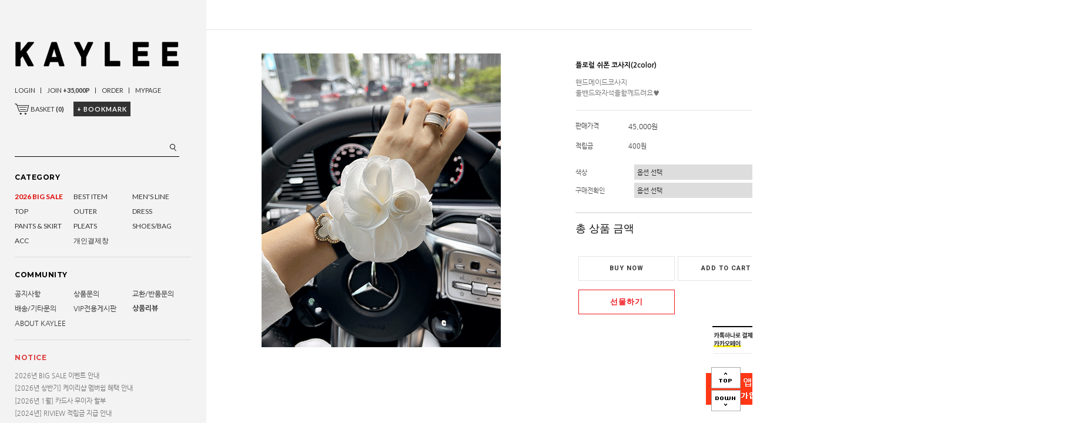

--- FILE ---
content_type: text/html
request_url: http://kayleeshop.com/shop/shopdetail.html?branduid=1153518&xcode=031&mcode=005&scode=&special=3&GfDT=a2V7
body_size: 35156
content:
<!DOCTYPE html PUBLIC "-//W3C//DTD HTML 4.01//EN" "http://www.w3.org/TR/html4/strict.dtd">
<html>
<head>
<meta http-equiv="CONTENT-TYPE" content="text/html;charset=EUC-KR">

<link rel="shortcut icon" href="/shopimages/kayleeshop/favicon.ico" type="image/x-icon">
<link rel="apple-touch-icon-precomposed" href="/shopimages/kayleeshop/mobile_web_icon.png" />
<meta name="referrer" content="no-referrer-when-downgrade" />
<meta property="og:type" content="website" />
<meta property="og:url" content="http://www.kayleeshop.com/shop/shopdetail.html?branduid=1153518&xcode=031&mcode=005&scode=&special=3&GfDT=a2V7" />
<title>[플로럴 쉬폰 코사지(2color)]</title>

<link type="text/css" rel="stylesheet" href="/shopimages/kayleeshop/template/work/47247/common.css?r=1768283327" /><meta name="facebook-domain-verification" content="yoeqmorrgx4zulpfws8xi06l5vc451" />
</head>
<script type="text/javascript" src="//wcs.naver.net/wcslog.js"></script>
<script type="text/javascript">
if (window.wcs) {
    if(!wcs_add) var wcs_add = {};
    wcs_add["wa"] = "s_1f372464bc";
    wcs.inflow('kayleeshop.com');
    wcs_do();
}
</script>

<body>
<script type="text/javascript" src="/js/jquery-1.7.2.min.js"></script><script type="text/javascript" src="/js/lazyload.min.js"></script>
<script type="text/javascript">
function getCookiefss(name) {
    lims = document.cookie;
    var index = lims.indexOf(name + "=");
    if (index == -1) {
        return null;
    }
    index = lims.indexOf("=", index) + 1; // first character
    var endstr = lims.indexOf(';', index);
    if (endstr == -1) {
        endstr = lims.length; // last character
    }
    return unescape(lims.substring(index, endstr));
}
</script><script type="text/javascript">
var MOBILE_USE = '';
var DESIGN_VIEW = 'PC';
</script><script type="text/javascript" src="/js/flash.js"></script>
<script type="text/javascript" src="/js/neodesign/rightbanner.js"></script>
<script type="text/javascript" src="/js/bookmark.js"></script>
<style type="text/css">

.MS_search_word { }

#comment_password {
    position: absolute;
    display: none;
    width: 300px;
    border: 2px solid #757575;
    padding: 7px;
    background: #FFF;
    z-index: 6;
}

#productDetail .direct-app { z-index: 1; position: relative; margin-top: 10px; }
#productDetail .direct-app .btn-app { display: inline-block; border: none; }
#productDetail .direct-app .btn-app img { border: none; }
#productDetail .direct-app .step { display: none; z-index: 20; zoom: 1; overflow: hidden; position: absolute; top: 50px; right: 0; width: 466px; border: 1px solid #c7c7c7; background: #fff; text-align: left; font-size:12px !important; line-height:1.25 !important }
#productDetail .direct-app .step .close { position: absolute; top: 10px; right: 10px; width: 17px; height: 17px; background: url(/images/d3/modern_simple/btn/btn_h17_close.gif) no-repeat 0 0; text-indent: -9999px; }
#productDetail .direct-app .step dl { float: left; padding: 30px 40px; }
#productDetail .direct-app .step dl.step1 { width: 110px;}
#productDetail .direct-app .step dl.step1 dd { margin-top: 10px; text-align: center; }
#productDetail .direct-app .step dl.step1 dd img { width: 85px; height: auto; }
#productDetail .direct-app .step dl.step2 { width: 184px; border-left: 1px dashed #c7c7c7; }
#productDetail .direct-app .step dl.step2 dd { margin-top: 15px; }
#productDetail .direct-app .step dl.step2 dd a { margin:0; padding:0; }
#productDetail .direct-app .step dl.step2 dd p { margin-bottom: 5px; color: #333; font-size: 14px; font-weight: bold; letter-spacing: -1px; }
#productDetail .direct-app .step dl.step2 dd .txt-number { width: 46px; height: 18px; line-height: 18px; padding: 0 !important; border: 1px solid #ababab; text-align: center; }
#productDetail .direct-app .step dl.step2 dd .btn { margin-top: 10px; margin-left: 60px; }
#productDetail .direct-app .step dl.step2 dd .btn a { display: inline-block; height: 23px; line-height: 25px; padding: 0 12px; background: #333; color: #fff; font-weight: bold; letter-spacing: -1px; }
#productDetail .direct-app .step dl.step2 dd .txt-none { margin: 50px 0; text-align: center; } 

</style>

<form name="allbasket" method="post" action="/shop/basket.html">
<input type="hidden" name="totalnum" value="" />
<input type="hidden" name="collbrandcode" />
<input type="hidden" name="xcode" value="031" />
<input type="hidden" name="mcode" value="005" />
<input type="hidden" name="typep" value="X" />
<input type="hidden" name="aramount" />
<input type="hidden" name="arspcode" />
<input type="hidden" name="arspcode2" />
<input type="hidden" name="optionindex" />
<input type="hidden" name="alluid" />
<input type="hidden" name="alloptiontype" />
<input type="hidden" name="aropts" />
<input type="hidden" name="checktype" />
<input type="hidden" name="ordertype" />
<input type="hidden" name="brandcode" value="031005000015" />
<input type="hidden" name="branduid" value="1153518" />
<input type="hidden" name="cart_free" value="" />
<input type="hidden" name="opt_type" value="PS" />
<input type="hidden" name="basket_use" value="Y" />

<input type="hidden" id="giveapresent" name="giveapresent" />

</form>

<script type="text/javascript">

var pre_ORBAS = 'A';
var pre_min_amount = '1';
var pre_product_uid = '';
var pre_product_name = '';
var pre_product_price = '';
var pre_option_type = '';
var pre_option_display_type = '';
var pre_optionJsonData = '';
var IS_LOGIN = 'false';
var is_bulk = 'N';
var bulk_arr_info = [];
var pre_min_add_amount = '1';
var pre_max_amount = '100000';

    var is_unify_opt = '1' ? true : false; 
    var pre_baskethidden = 'A';

var ORBAS = 'A';
var is_mobile_use = false;
var template_m_setid = 47248;
var shop_language = 'kor';
var exchange_rate = '';
var is_kakao_pixel_basket = 'Y';
var display_addi_opt_name = '';

var baskethidden = 'A';


        var _is_package_basket = false;
        var _is_send_multi = false;
        var _is_nhn_basket = false;

var min_amount = '1';
var min_add_amount = '1';
var max_amount  = '2147483647';
var product_uid = '1153518';
var product_name = '플로럴 쉬폰 코사지(2color)';
var product_price = '45000';
var option_type = 'PS';
var option_display_type = 'EVERY';
var option_insert_mode = 'auto';
var is_dummy = false;
var is_exist = true;
var optionJsonData = {basic:{0:{0:{adminuser:'kayleeshop',uid:'1153518',opt_id:'1',opt_type:'SELECT',opt_name:'색상',opt_matrix:'1,2',opt_value:'화이트,블랙',opt_price:'0,0',opt_add_info:'',opt_use:'Y',opt_mix:'Y',opt_mandatory:'Y',opt_max:'',opt_min:'',opt_oneclick:'N',sto_id:'1',opt_ids:'1,2',sto_type:'BASIC',sto_matrix:'1:1,2:1',opt_values:'화이트,반품교환이불가한상품입니다.',sto_price:'0',sto_real_stock:'15',sto_unlimit:'N',sto_stop_use:'Y',sto_stop_stock:'0',sto_state:'SALE',sto_note:'',sto_image:'',sto_detail_image:'',sto_max_use:'N',sto_max:'',sto_min_use:'N',sto_min:''},1:{adminuser:'kayleeshop',uid:'1153518',opt_id:'1',opt_type:'SELECT',opt_name:'색상',opt_matrix:'1,2',opt_value:'화이트,블랙',opt_price:'0,0',opt_add_info:'',opt_use:'Y',opt_mix:'Y',opt_mandatory:'Y',opt_max:'',opt_min:'',opt_oneclick:'N',sto_id:'2',opt_ids:'1,2',sto_type:'BASIC',sto_matrix:'1:2,2:1',opt_values:'블랙,반품교환이불가한상품입니다.',sto_price:'0',sto_real_stock:'12',sto_unlimit:'N',sto_stop_use:'Y',sto_stop_stock:'0',sto_state:'SALE',sto_note:'',sto_image:'',sto_detail_image:'',sto_max_use:'N',sto_max:'',sto_min_use:'N',sto_min:''}},1:{0:{adminuser:'kayleeshop',uid:'1153518',opt_id:'2',opt_type:'SELECT',opt_name:'구매전확인',opt_matrix:'1',opt_value:'반품교환이불가한상품입니다.',opt_price:'0',opt_add_info:'',opt_use:'Y',opt_mix:'Y',opt_mandatory:'Y',opt_max:'',opt_min:'',opt_oneclick:'N',sto_id:'1',opt_ids:'1,2',sto_type:'BASIC',sto_matrix:'1:1,2:1',opt_values:'화이트,반품교환이불가한상품입니다.',sto_price:'0',sto_real_stock:'15',sto_unlimit:'N',sto_stop_use:'Y',sto_stop_stock:'0',sto_state:'SALE',sto_note:'',sto_image:'',sto_detail_image:'',sto_max_use:'N',sto_max:'',sto_min_use:'N',sto_min:''},1:{adminuser:'kayleeshop',uid:'1153518',opt_id:'2',opt_type:'SELECT',opt_name:'구매전확인',opt_matrix:'1',opt_value:'반품교환이불가한상품입니다.',opt_price:'0',opt_add_info:'',opt_use:'Y',opt_mix:'Y',opt_mandatory:'Y',opt_max:'',opt_min:'',opt_oneclick:'N',sto_id:'2',opt_ids:'1,2',sto_type:'BASIC',sto_matrix:'1:2,2:1',opt_values:'블랙,반품교환이불가한상품입니다.',sto_price:'0',sto_real_stock:'12',sto_unlimit:'N',sto_stop_use:'Y',sto_stop_stock:'0',sto_state:'SALE',sto_note:'',sto_image:'',sto_detail_image:'',sto_max_use:'N',sto_max:'',sto_min_use:'N',sto_min:''}}}};
var view_member_only_price = '';
var IS_LOGIN = 'false';
var option_stock_display = 'NO';
var option_note_display  = 'NO';
var baro_opt = 'Y';
var basketcnt = '0'; 
var is_extra_product = '';
var is_extra_product_custom = '';
var is_prd_group_sale = 'N';
var group_sale_type = '';
var group_sale_value = '';
var group_sale_cut = '';
var quantity_maxlength = '';
var is_bulk = 'N';
var bulk_arr_info = [];
var op_stock_limit_display = '';
var op_stock_count_display = '';
var bigin_use = 'false';
var _set_info_data = {
    'soldout_type' : '',
    'is_opt_restock' : 'N',
    'use_miniq' : ''
}
var is_rental_pay = 'N'; // 렌탈페이 구분변수
var is_vittz = 'N';       // 비츠 특별처리
var use_option_limit = 'N';
var design_view = 'PC';

window.onload = function() {
    set_info_value(_set_info_data); // info 파라미터 추가시 해당함수 사용
}

function show_hide(target, idx, lock, level, code, num1, num2, hitplus, hits_plus, uid) {
    if (level == 'unlogin') {
        alert('해당 게시물은 로그인 하셔야 확인이 가능합니다.');
        return;
    }
    if (level == 'nogroup') {
        alert('해당 게시판을 보실 수 있는 권한이 없습니다.');
        return;
    }
    (function($) {
        $.each($('[id^=' + target + '_block]'), function() {
            if ($(this).attr('id') == (target + '_block' + idx)) {
                if ($(this).css('display') == 'block' || $(this).css('display') == 'table-row') {
                    $(this).css('display', 'none');
                } else {
                    if ($.browser.msie) {
                        if (Math.abs($.browser.version) > 9) {
                            $(this).css('display', 'table-row').focus();
                        } else {
                            $(this).css('display', 'block').focus();
                        }
                    } else {
                        $(this).css('display', (this.nodeName.toLowerCase() == 'tr') ? 'table-row' : 'block').focus();
                    }
                    // 비밀번호가 승인된글은 다시 가져오지 않기 위함
                    if ($(this).find('.' + target + '_content').html().length == 0) {
                        comment_load(target + '_comment', code, num1, num2, idx, hitplus, hits_plus, '', uid);
                    } else {
                        // 비밀번호가 승인된 글 선택시 조회수 증가
                        if (lock == 'Y' && $(this).find('.' + target + '_content').html().indexOf('_chkpasswd') < 0) {
                            lock = 'N';
                        } 
                        // 비밀글 조회수 증가 기능 추가로 comment_load 에서도 조회수 업데이트 함.
                        if (lock != 'Y') update_hits(target, code, num1, num2, idx, hitplus, hits_plus);
                    }

                                    // 스크롤을 해당 글 위치로 이동
                var _offset_top = $('#' + $(this).attr('id')).offset().top;
                $('html, body').animate({ scrollTop: (_offset_top > 100 ? _offset_top - 100 : _offset_top) + 'px' }, 500);
                }
            } else {
                $(this).hide();
                // 비밀번호가 승인된것은 유지 하기 위해 주석처리
                //$('.' + target + '_content').empty();
            }
        });
    })(jQuery);
};


function spam_view() {
    return;
}


// ajax 호출하여 클릭된 게시글의 Hit수를 증가후 증가된 hit수를 보여주도록한다.
// 08. 02. 27 add by jiyun
// 08. 11. 11 스크립트 이름 변경. ward
function update_hits(target, code, num1, num2, idx, hitplus, hits_plus) {
    (function($) {
        $.ajax({
            type: 'GET',
            url: "/shop/update_hits.html",
            dataType: 'html',
            data: {
                'code': code,
                'num1': num1,
                'num2': num2,
                'hitplus': hitplus,
                'hits_plus': hits_plus
            },
            success: function(cnt) {
                $('#' + target + '_showhits' + idx).text(cnt);
                return false;
            }
        });
    })(jQuery);
    return false;
}

// 잠금글을 해당 상품 상세 하단에서 확인 가능하도록 추가함
// 08. 01. 16 add by jysung
function chk_lock(target, code, num1, num2, passwdId, hitplus, hits_plus, uid) {
    (function($) {
        var passwd = $('#' + passwdId);
        if ($(passwd).val().length == 0) {
            alert('글 작성시 입력한 비밀번호를 입력해주세요.');
            $(passwd).focus();
            return false;
        }
        var idx = $('.' + target.replace('_comment', '_content')).index($('#' + passwdId).parents('.' + target.replace('_comment', '_content'))) + 1;
        comment_load(target, code, num1, num2, idx, hitplus, hits_plus, passwd, uid);

    })(jQuery);
    // 08. 11. 11 스크립트 이름 변경 ward
    //new passwd_checker(code, brand, uid, cuid, passwd, id);
}


function comment_load(target, code, num1, num2, idx, hitplus, hits_plus, passwd, uid) {
    (function($) {
        var _param = {
            'target': target,
            'code': code,
            'num1': num1,
            'num2': num2,
            'passwd': ($(passwd).val() || ''),
            'branduid' : uid
        };
        $.ajax({
            type: 'POST',
            url: '/shop/chkpasswd_brandqna.html',
            //dataType: 'json',
            dataType: 'html',
            data: _param,
            success: function(req) {
                if (req === 'FALSE') {
                    alert(' 비밀번호가 틀립니다.');
                    $(passwd).focus();
                } else {
                    // 비밀번호가 승인된것은 유지 하기 위해 주석처리
                    //$('.' + target.replace('_comment', '_content')).empty();
                    $('#' + target.replace('_comment', '_block' + idx)).find('.' + target.replace('_comment', '_content')).html(req);
                    if (req.indexOf('_chkpasswd') < 0) {
                        update_hits(target.replace('_comment', ''), code, num1, num2, idx, hitplus, hits_plus);
                    }
                }
                return false;
            }
        });
    })(jQuery);
}

function key_check(e, target, code, num1, num2, passwdId, hitplus, hits_plus) {
    var e = e || window.event;
    if (escape(e.keyCode) == 13) {
        chk_lock(target, code, num1, num2, passwdId, hitplus, hits_plus);
    }
}

</script>

<link type="text/css" rel="stylesheet" href="/shopimages/kayleeshop/template/work/47247/shopdetail.css?t=202601131448" />
<div id='blk_scroll_wings'><script type='text/javascript' src='/html/shopRbanner.html?param1=1' ></script></div>
<div id='cherrypicker_scroll'></div>

<!-- snap review script start contact mail : support@snapvi.co.kr -->
<style>
#prdReview .nodata {display:none;}
.snapreview_hidden {display:none;}
span.snap_review_count.noset {
    margin: 0 2px 0 2px !important;
    padding: 2px 1px !important;
}
</style>
<!-- snap review end -->

<!-- snap review script start contact mail : support@snapvi.co.kr -->
<span id='snap_sf_item_id' class="snapreview_hidden">{$product_no}</span> 
<!-- snap review end -->

<div id="wrap">
    
<link type="text/css" rel="stylesheet" href="/shopimages/kayleeshop/template/work/47247/header.1.css?t=202601131448" />
<link href="http://fonts.googleapis.com/css?family=Ubuntu" rel="stylesheet" type="text/css"/>
<link href="http://fonts.googleapis.com/css?family=Roboto+Condensed" rel="stylesheet" type="text/css"/>
<link href='http://fonts.googleapis.com/css?family=Open+Sans:400,700' rel='stylesheet' type='text/css'>
<link href='http://fonts.googleapis.com/css?family=Montserrat:400,700' rel='stylesheet' type='text/css'>
<link rel="stylesheet" type="text/css" href="http://fonts.googleapis.com/earlyaccess/nanumgothic.css"/>
<link href="http://fonts.googleapis.com/css?family=Ubuntu:400,500,700" rel="stylesheet" type="text/css"/>
<link href="http://fonts.googleapis.com/css?family=Open+Sans" rel="stylesheet" type="text/css"/>
<link href="http://fonts.googleapis.com/css?family=Source+Sans+Pro:400,400italic,600" rel="stylesheet" type="text/css"/>
<link href='http://fonts.googleapis.com/css?family=Roboto:400,500,700,300' rel='stylesheet' type='text/css'>
<link href="http://fonts.googleapis.com/css?family=Lato:100,300,400,500,700,900,100italic,300italic,400italic,700italic,900italic" rel="stylesheet" type="text/css"/>
<style type="text/css">

@font-face {
  font-family: 'Nanum Gothic';
  font-style: normal;
  font-weight: 400;
  src: url(//fonts.gstatic.com/ea/nanumgothic/v5/NanumGothic-Regular.eot);
  src: url(//fonts.gstatic.com/ea/nanumgothic/v5/NanumGothic-Regular.eot?#iefix) format('embedded-opentype'),
       url(//fonts.gstatic.com/ea/nanumgothic/v5/NanumGothic-Regular.woff2) format('woff2'),
       url(//fonts.gstatic.com/ea/nanumgothic/v5/NanumGothic-Regular.woff) format('woff'),
       url(//fonts.gstatic.com/ea/nanumgothic/v5/NanumGothic-Regular.ttf) format('truetype');
}

</style>

<!-- 해당 스크립트 삭제에 유의 부탁드리며, 스냅 솔루션의 스크립트입니다. -->
<!-- start contact mail : support@snapvi.co.kr -->
<div id="spm_page_type" style="display:none" sync-env="normal" sf-solution="makeshop" sf-store="kayleeshop" sf-device="pc" sf-join-url=""></div>
<script>
const spm_k_common_install = {
   "pc" : {
       "sf-join-url" : "/shop/idinfo.html?type=new&mem_type=person&first=",
       "/shop/member.html" : "sq_login_page",
       "/shop/confirm_login.html" : "sq_login_page",
       "/shop/idinfo.html" : "sq_join_page",
       "/shop/qmember.html" : "sq_login_page"
   }
}
</script>
<style>
#snap-sync-body.snap-sync-pc #snap-sync-wrapper .snap-sync-container .snap-sync-content .sync-content-area .sync-info-area .sync-info-top-image {
    width: 500px!important;
}

#snap-sync-wrapper .sync-info-area .sync-buttons .sync-common-btn.sync-kakao-btn:after {
    content: '카카오로 3초만에 시작하기'!important;
}
#snap-sync-body.snap-sync-pc #snap-sync-wrapper .snap-sync-container .snap-sync-content .sync-content-area .sync-login-area .sync-login-form .sync-login-tab .tab-button a.active{
font-size: 24px!important;
}
</style>
<script type="text/javascript" src="//cdn.snapfit.co.kr/js/spm_k_common.js" charset="utf-8"></script>

<div id="pagescroll">
    <p><a id="scrollup" href="#"><img src="/design/kayleeshop/wizdesign/up.png"/></a></p>
    <p><a id="scrolldown" href="#"><img src="/design/kayleeshop/wizdesign/btn_down.png"/></a></p>
</div>
<!-- snap common end -->

<!-- snap common script contact mail : support@snapvi.co.kr -->
<span id = 'solutiontype' style='display:none;'>makeshop</span>
<span id='sfsnapfit_store_id' style='display:none'>kayleeshop</span>
<div><input id="sf_draw_type" type="hidden" value="pc"><input id="sf_store_name" type = 'hidden' value = 'kayleeshop'></div>

 
<!-- snap common end -->






<div id="header">

</div><!-- #header -->
<hr />






<script type="text/javascript" src="/shopimages/kayleeshop/template/work/47247/header.1.js?t=202601131448"></script>
    <div id="contentWrapper">

            
<link type="text/css" rel="stylesheet" href="/shopimages/kayleeshop/template/work/47247/menu.1.css?t=202601261604" />
<div id="side">
<div id="side_box">

<div class="logo">
<a href="/index.html"><img src="/design/kayleeshop/wizdesign/logo.png" onmouseover="this.src='/design/kayleeshop/wizdesign/logo_on.png'" onmouseout="this.src='/design/kayleeshop/wizdesign/logo.png'"></a>
</div>



<div class="left_mem btn_box">
<ul>
<li><a href="https://kayleeshop.com/shop/member.html?type=login">LOGIN</a></li>
<li><a href="/shop/idinfo.html?type=new&mem_type=person&first=">JOIN <b>+35,000P</b></a></li>

<li><a href="https://kayleeshop.com/shop/confirm_login.html?type=myorder">ORDER</a></li>
<li><a href="https://kayleeshop.com/shop/member.html?type=mynewmain">MYPAGE</a></li>

</ul>
</div>


<div class="cart">
<a href="/shop/basket.html"><img src="/design/kayleeshop/wizdesign/cart.png"> BASKET <b>(<span id="user_basket_quantity" class="user_basket_quantity"></span>)</b></a>
<div class="book"><a href="javascript:CreateBookmarkLink('http://kayleeshop.com', '케이리');">+ BOOKMARK</a></div>
</div>


<form action="/shop/shopbrand.html" method="post" name="search">       <div class="search">

                <fieldset>
                    <legend>상품 검색 폼</legend>
                    <span><input name="search" onkeydown="CheckKey_search();" value=""  class="MS_search_word keyword" /></span><a href="javascript:search_submit();"><input type="image"  src="/design/kayleeshop/wizdesign/btn.gif" class="btn-sch" alt="상품 검색" title="상품 검색" /></a>
                </fieldset>
 
        </div>

           </form>






<div class="left_title1">
<span>CATEGORY</span>
</div>
<div class="sidemenu">
<ul>

<li><a href="/shop/shopbrand.html?type=P&xcode=039">2026 BIG SALE</a></li>
<li><a href="/shop/bestseller.html?xcode=BEST">BEST ITEM</a></li>
<li><a href="/shop/shopbrand.html?type=O&xcode=038">MEN'S LINE</a></li>
<li><a href="/shop/shopbrand.html?xcode=034&type=X">TOP</a></li>
<li><a href="/shop/shopbrand.html?xcode=035&type=X">OUTER</a></li>
<li><a href="/shop/shopbrand.html?xcode=004&type=O">DRESS</a></li>
<li><a href="/shop/shopbrand.html?xcode=036&type=X">PANTS & SKIRT</a></li>
<li><a href="/shop/shopbrand.html?xcode=040&type=O">PLEATS</a></li>
<li><a href="/shop/shopbrand.html?xcode=006&type=O">SHOES/BAG</a></li>
<li><a href="/shop/shopbrand.html?xcode=031&type=X">ACC</a></li>
<li><a href="/shop/shopbrand.html?xcode=009&type=O">개인결제창</a></li>




</ul>
</div>


<div style="height:10px;clear:both; "></div>

<div class="left_title">
<span>COMMUNITY</span>
</div>

<div class="com_menu">
<ul>
<li><a href="/board/board.html?code=kayleeshop_board1">공지사항</a></li>
<li><a href="/board/board.html?code=kayleeshop">상품문의</a></li>
<li><a href="/board/board.html?code=kayleeshop_board3">교환/반품문의</a></li>
<li><a href="/board/board.html?code=kayleeshop_board4">배송/기타문의</a></li>
<li><a href="/board/board.html?code=kayleeshop_board5">VIP전용게시판</a></li>
<li><a href="/shop/page.html?id=5"><strong>상품리뷰</strong></a></li>
<li><a href="/shop/page.html?id=4">ABOUT KAYLEE</a></li>
</ul>
</div>



<div style="height:10px;clear:both;"></div>



<div class="left_title">
<span style="color:#DE4242;">NOTICE</span>
</div>

<div class="left_notice">
<ul>
<li><a href="/board/board.html?code=kayleeshop_board1&page=1&type=v&num1=999837&num2=00000&lock=N&flag=notice">2026년 BIG SALE 이벤트 안내</a></li>
<li><a href="/board/board.html?code=kayleeshop_board1&page=1&type=v&num1=999838&num2=00000&lock=N&flag=notice">[2026년 상반기] 케이리샵 멤버쉽 혜택 안내</a></li>
<li><a href="/board/board.html?code=kayleeshop_board1&page=1&type=v&num1=999839&num2=00000&lock=N&flag=notice">[2026년 1월] 카드사 무이자 할부</a></li>
<li><a href="/board/board.html?code=kayleeshop_board1&page=1&type=v&num1=999880&num2=00000&lock=N&flag=notice">[2024년] RIVIEW 적립금 지급 안내</a></li>
</ul>
</div><!-- //left_notice -->


<div class="left_title">
<span>CUSTOMER CENTER</span>
</div>
<div class="left_info">
<span class="tel">02-424-8274</span> <br>
<span class="time">MON-FRI AM 10:00 - PM 05:00 </span><br>
<span class="time">LUNCH PM 12:00 - PM 01:00 </span><br>
<span class="time">SAT.SUN.REDDAY OFF</span>
</div>

<div class="sns">
<span><a href="https://www.instagram.com/kaylee530/"><img src="/design/kayleeshop/wizdesign/sns-i.png"></a></span>
</div>


<!-- ***********************************************************************************************************

* https://lightwidget.com/ 에 접속하셔서 코드를 생성하시고 아래에 붙이시면 됩니다.

************************************************************************************************************ -->


<div class="ins">

<p>@kaylee530</p>

<!-- 인스타코드넣는 곳 -->
<!-- LightWidget WIDGET --><script src="https://cdn.lightwidget.com/widgets/lightwidget.js"></script><iframe src="https://cdn.lightwidget.com/widgets/4de84488bad050c59ac104a1ce6561fe.html" scrolling="no" allowtransparency="true" class="lightwidget-widget" style="width:100%;border:0;overflow:hidden;"></iframe>
</div>

<div class="left_title">
<span>BANK INFO</span>
</div>

<div class="left_bank">
<span class="tel">국민은행 818501-04-096678</span> <br>
<span class="tel">하나은행 398-910028-91704</span> <br>
<span class="tel">(주)사랑입다</span> <br>
<select style="width:273px; border:1px solid #cdcdcd; height:25px;margin:5px 0 0 0;" onchange='window.open(this.options[selectedIndex].value,"_new","")'><option selected>인터넷뱅킹바로가기</option><option value="https://www.kbstar.com">KB국민은행</option><option value="http://www.wooribank.com">우리은행</option><option value="http://www.shinhan.com/index.jsp">신한은행</option><option value="http://www.ibk.co.kr">기업은행</option><option value="http://www.keb.co.kr">외환은행</option><option value="http://www.nonghyup.com/Main/main.aspx">농협</option><option value="http://www.cu.co.kr">신협</option><option value="http://www.epostbank.go.kr">우체국</option><option value="http://www.kfcc.co.kr">새마을금고</option><option value="http://www.citibank.co.kr">한국씨티은행</option></select>

</div>


</div><!-- //side_box -->
</div><!-- //side -->



<script type="text/javascript" src="/shopimages/kayleeshop/template/work/47247/menu.1.js?t=202601261604"></script>
        <div id="contentWrap">

            <div id="content3">
                <div id="productDetail">
                    <div class="page-body">
                      <div class="thumb-info" style="">
                        
                        
                        
                      
                        
                            <div class="thumb-wrap">
                                <div class="thumb"><img src="/shopimages/kayleeshop/0310050000152.gif?1688622146"></div>
                              <!--  <div class="thumb-ctrl">
                                    <a href="javascript:alert('상세 이미지가 없습니다.');"><img src="/images/d3/peppermint/btn/view_image_h13.gif" alt="확대" title="확대" />이미지 크게 보기</a>
                                </div>  -->
                                
<!-- snap review script start contact mail : support@snapvi.co.kr -->
<span name="snapreview_thumbnail_summary" class="snap_widget" id="4"></span>
<!-- snap review end -->

                            </div><!-- .thumb-wrap -->
                            <form name="form1" method="post" id="form1" action="/shop/basket.html" onsubmit="return false;">
<input type="hidden" name="brandcode" value="031005000015" />
<input type="hidden" name="branduid" value="1153518" />
<input type="hidden" name="xcode" value="031" />
<input type="hidden" name="mcode" value="005" />
<input type="hidden" name="typep" value="X" />
<input type="hidden" name="ordertype" />
<input type="hidden" name="opts" />
<input type="hidden" name="mode" />
<input type="hidden" name="optioncode" />
<input type="hidden" name="optiontype" />
<input type="hidden" name="optslist" />
<input type="hidden" id="price" name="price" value="45,000" />
<input type="hidden" id="disprice" name="disprice" value="" />
<input type="hidden" id="price_wh" name="price_wh" value="45,000" />
<input type="hidden" id="disprice_wh" name="disprice_wh" value="" />
<input type="hidden" id="option_type_wh" name="option_type_wh" value="PS" />
<input type="hidden" id="prd_hybrid_min" name="prd_hybrid_min" value="1" />
<input type="hidden" name="MOBILE_USE" value="NO" />
<input type="hidden" name="product_type" id="product_type" value="NORMAL">
<input type="hidden" name="multiopt_direct" value="" />
<input type="hidden" name="collbasket_type" value="Y" />
<input type="hidden" name="package_chk_val" value="0" />
<input type="hidden" name="miniq" id="miniq" value="1" />
<input type="hidden" name="maxq" id="maxq" value="2147483647" />
<input type="hidden" name="cart_free" value="" />
<input type="hidden" name="opt_type" value="PS" />
<input type="hidden" name="hybrid_op_price" id="hybrid_op_price" value="" />
<input type="hidden" name="basket_use" id="basket_use" value="Y" />
<input type="hidden" name="page_type" value="shopdetail" />
<input type="hidden" name="wish_action_type" value="" />
<input type="hidden" name="wish_data_type" value="" />
<input type="hidden" name="wish_get_prd_count" value="N" />
<input type="hidden" name="rental_option_type" value="" />
<input type="hidden" name="spcode" /><input type="hidden" name="spcode2" />

<input type="hidden" id="regular_price" name="regular_price" value="45,000" />
<input type="hidden" id="discount_price" name="discount_price" value="" />
<input type="hidden" id="discount_type" name="discount_type" value="" />
<input type="hidden" name="uid" value="1153518" />
<input type="hidden" id="option_type" name="option_type" value="PS" /><input type="hidden" id="giveapresent" name="giveapresent" />


<div class="info">

<div class="dname">

<h3>플로럴 쉬폰 코사지(2color) </h3>

<p class="dsubname">핸드메이드코사지<br>울밴드와자석을함께드려요♥</p>

</div>




                                <div class="table-opt">
                                    <table summary="판매가격, 적립금, 주문수량, 옵션, 사이즈, 상품조르기, sns">
                                        <caption>상품 옵션</caption>
                                        <colgroup>
                                            <col width="90" />
                                            <col width="*" />
                                        </colgroup>
                                        <tbody>
                                            

<tr>
<th><div class="tb-left">판매가격</div></th>
<td class="price">
<div class="tb-left"> 
45,000원
</div>
</td>
</tr>


                                                                                                         <tr>
                                                <th scope="row"><div class="tb-left">적립금</div></th>
                                                <td><div class="tb-left">400원</div></td>
                                            </tr>
                                                                                                                                    											                                                                                          
<!-- 하이브리드 소스 시작 -->
<!-- 하이브리드옵션소스끝-->

<tr>
<td colspan="2" class="nopd">
<div class="opt-wrap" style="margin-top: 0">
<div class="tit blind"><strong>기본옵션</strong></div>
<dl>
<dt>색상</dt>
<!-- 원클릭 소스 시작 -->
<dd><select name="optionlist[]"     onchange="change_option(this, 'basic');" label="색상" opt_type="SELECT" opt_id="1" opt_mix="Y" require="Y" opt_mandatory="Y"  class="basic_option" >

<option value="">옵션 선택</option>

<option value="0" title="화이트" matrix="1" price="0" sto_id="0" sto_min="1" sto_max="2147483647" dis_sto_price="" dis_opt_price="" org_opt_price="0">화이트</option>

<option value="1" title="블랙" matrix="2" price="0" sto_id="0" sto_min="1" sto_max="2147483647" dis_sto_price="" dis_opt_price="" org_opt_price="0">블랙</option>

</select>

</dd>
</dl>
<dl>
<dt>구매전확인</dt>
<!-- 원클릭 소스 시작 -->
<dd><select name="optionlist[]"     onchange="change_option(this, 'basic');" label="구매전확인" opt_type="SELECT" opt_id="2" opt_mix="Y" require="Y" opt_mandatory="Y"  class="basic_option" >

<option value="">옵션 선택</option>

<option value="0" title="반품교환이불가한상품입니다." matrix="1" price="0" sto_id="0" sto_min="1" sto_max="2147483647" dis_sto_price="" dis_opt_price="" org_opt_price="0">반품교환이불가한상품입니다.</option>

</select>

</dd>
</dl>
</div>
</td>
</tr>
<!-- 추가구성상품 소스 시작 -->
<!-- 추가구성상품 소스 끝 -->

<!-- 하이브리드 기본상품 가격 노출 및 선택된 하이브리드 옵션노출항목 소스 시작 -->


<!-- 하이브리드 기본상품 가격 노출 및 선택된 하이브리드 옵션노출항목 소스 끝 -->

<tr>
<td colspan="2" style="padding-top:0;">
<div class="MK_optAddWrap">
<div id="MK_innerOptWrap">
<div id="MK_innerOptScroll" class="line" style="padding-top:0;">
<ul id="MK_innerOpt_01" class="MK_inner-opt-cm"></ul><ul id="MK_innerOpt_02" class="MK_inner-opt-cm"></ul></div>
<div id="MK_innerOptTotal">
<p class="totalLeft"><span class="MK_txt-total">총 상품 금액</span></p>
<p class="totalRight">
<strong class="MK_total" id="MK_p_total"><strong id="MK_p_total" class="MK_total">0</strong>
<input type="hidden" name="xcode" value="031" />
<input type="hidden" name="mcode" value="005" />
<input type="hidden" name="option_type" id="option_type" value="PS" /></strong>
<span class="MK_txt-won">원</span>
</p>
</div>

<!-- 하이브리드 선택된 옵션 총가격 노출소스 시작 -->
<div id="MK_innerOptPrice">
(상품금액 <span id="MK_txt-prd"></span> 원 + 기본옵션 <span id="MK_txt-opt"></span> 원 )
</div>
<!-- 하이브리드 선택된 옵션 총가격 노출소스 끝 -->
</div>
</div>
</td>
</tr>


                                                                                        <tr>
                                                <td colspan="2">
                                                    <div class="tb-left">
                                                                                                                                                                                                                                                                         
                                                    </div>
                                                </td>
                                            </tr>
                                       









     <tr>
                                                <td colspan="2">
                                                
<div class="prd-btns">

<!-- snap review script start contact mail : support@snapvi.co.kr -->
<div name="snapreview_option_review" class="snap_widget" id="5"></div>
<!-- snap review end -->

<a href="javascript:send_multi('', 'baro', '');" class="roll"><span>BUY NOW</span><span class="over">바로구매하기</span></a>
<a id="cartBtn" href="javascript:send_multi('', '');" class="roll"><span>ADD TO CART</span><span class="over">장바구니</span></a>
<a id="wishBtn" href="javascript:login_chk_wish();" class="roll"><span>WISH LIST</span><span class="over">관심상품</span></a>

  <!-- 선물하기-->
         <a href="javascript:baro_giveapresent();" class="btn_gift"><span class="fa fa-gift">선물하기</span></a>
  </div>
<div style="padding-top:10px;">
<ul>
<li style="float: right;">        
        <script type="text/javascript" src="http://pay.naver.com/customer/js/naverPayButton.js" charset="UTF-8"></script>
<script language="javascript">
    function nhn_buy_nc_baro( ) {
            if (_is_nhn_basket === true) {
                return false;
            }
            _is_nhn_basket = true;
			            var nhnForm = document.allbasket;
                            if (navigator.appName == 'Microsoft Internet Explorer') {
            var ie9_chk = navigator.appVersion.indexOf("MSIE 9") > -1 ? true : false;
            var ie10_chk = navigator.appVersion.indexOf("MSIE 10") > -1 ? true : false;

            if (ie10_chk == true) {
                ie9_chk = true;
            }
        }
        if (ie9_chk || navigator.appName != 'Microsoft Internet Explorer') {
            var aElement = document.createElement( "input" );
            aElement.setAttribute('type','hidden');
            aElement.setAttribute('name','navercheckout');
            aElement.setAttribute('value','1');
            
            if(typeof(inflowParam) != 'undefined') {
                var aElement2 = document.createElement( "input" );
                aElement2.setAttribute('type','hidden');
                aElement2.setAttribute('name','nhn_ncisy');
                aElement2.setAttribute('value',inflowParam);
            }
        } else {
            try {
                var aElement = document.createElement( "<input type='hidden' name='navercheckout' value='1'>" );

                if(typeof(inflowParam) != 'undefined') {
                   var aElement2 = document.createElement( "<input type='hidden' name='nhn_ncisy' value='"+inflowParam+"'>" );
                }
            }catch(e) {
                var aElement = document.createElement( "input" );
                aElement.setAttribute('type','hidden');
                aElement.setAttribute('name','navercheckout');
                aElement.setAttribute('value','1');

                if(typeof(inflowParam) != 'undefined') {
                    var aElement2 = document.createElement( "input" );
                    aElement2.setAttribute('type','hidden');
                    aElement2.setAttribute('name','nhn_ncisy');
                    aElement2.setAttribute('value',inflowParam);
                }

                ie9_chk = true;
            }
        }

		nhnForm.appendChild( aElement );

        if(typeof(inflowParam) != 'undefined') {
            nhnForm.appendChild( aElement2 );
        }
		nhnForm.target="loginiframe";
		nhnForm.ordertype.value ="baro|parent.";

            //send_multi('baro','');
            send_multi('','baro','');
						if (ie9_chk || navigator.appName != 'Microsoft Internet Explorer') {
				aElement.setAttribute('value','');
			} else {
				nhnForm.navercheckout.value ="";
			}

            nhnForm.target="";
            nhnForm.ordertype.value ="";
			if (!ie9_chk) {
	            for (var i = 0; i < nhnForm.navercheckout.length; i++) {
		            nhnForm.navercheckout[i].value ="";
			    }
			}
        setTimeout(function () { _is_nhn_basket = false  }, 1000);
     }
    function nhn_buy_nc_order( ) {
        
        var type ="N";
        if(type == "N") {
            window.open("order.html?navercheckout=2","");
        } else {
            location.href="order.html?navercheckout=2";
        }
        return false;
    }
    function nhn_wishlist_nc( url ) {
        window.open(url,"","scrollbars=yes,width=400,height=267");
        return false;
    }
</script>
    <div id="nhn_btn" style="zoom: 1;">
    <script type="text/javascript" >//<![CDATA[
        naver.NaverPayButton.apply({
        BUTTON_KEY:"41922EF1-B643-497C-8048-31A70F2F5106", // 체크아웃에서 제공받은 버튼 인증 키 입력
        TYPE: "A", // 버튼 모음 종류 설정
        COLOR: 1, // 버튼 모음의 색 설정
        COUNT: 2, // 버튼 개수 설정. 구매하기 버튼만 있으면(장바구니 페이지) 1, 찜하기 버튼도 있으면(상품 상세 페이지) 2를 입력.
        ENABLE: "Y", // 품절 등의 이유로 버튼 모음을 비활성화할 때에는 "N" 입력
        BUY_BUTTON_HANDLER: nhn_buy_nc_baro, // 구매하기 버튼 이벤트 Handler 함수 등록. 품절인 경우 not_buy_nc 함수 사용
        BUY_BUTTON_LINK_URL:"", // 링크 주소 (필요한 경우만 사용)
        WISHLIST_BUTTON_HANDLER:nhn_wishlist_nc, // 찜하기 버튼 이벤트 Handler 함수 등록
        WISHLIST_BUTTON_LINK_URL:"navercheckout.action.html?action_type=wish&branduid=1153518", // 찜하기 팝업 링크 주소
        EMBED_ID: "nhn_btn",
        "":""
});
//]]></script>
</div></li><li style="float: right;"><div id='kakaopay_order_btn'><a href="javascript:send_multi('', 'baro', '', '', 'kakaopay_direct', 'Y');"><img src='/images/kakao_A1.png' ></a></div></li><li style="float: right;">    <div class="direct-app">
    <a class="btn-app" href="#">                <img src="/shopimages/kayleeshop/powerapp_sd_buy_btn_img.jpg?r=1711605902"/></a>
    <div class="step">
        <a class="close" href="#">닫기</a>
                    <dl class="step1">
                <dt>QR코드를 스캔하면<br />앱으로 이동합니다.</dt>
                <dd>
                    <img src="//www.kayleeshop.com/qrcode/qrcode.html?d=http%3A%2F%2Fwww.kayleeshop.com%2Fm%2Fapp.html%3Fsd_url%3D%252Fm%252Fproduct.html%253Fbranduid%253D1153518%2526xcode%253D031%2526mcode%253D005%2526scode%253D%2526special%253D3%2526GfDT%253Da2V7" alt="qrcode" />
                </dd>
            </dl>
                    <dl class="step2">
                <dd>
                <div class="txt-none"><a href="/shop/member.html?type=login">로그인시 앱으로 구매할 수 있는 URL을 문자로 보내드립니다.</a></div>
                </dd>
            </dl>
    </div>
    </div></li></ul>

</div>
		

			                                                </td>
                                            </tr>
                                        </tbody>
                                    </table>
                                </div><!-- .table-opt -->
                            </div><!-- .info -->
                            </form>                        </div><!-- .thumb-info -->











<div class="prd-detail">


            
<!-- 쿠폰 관련 부분 -->
<!-- 쿠폰관련 부분 끝 -->
                  
</div>


 
<div id="dd03"></div>




<!-- 관련상품 끝 -->
                    
<div id="dd01"></div>

<div style="height:50px;"></div>      
<div id="dmenubox">
<ul>

<li><a href="#dd03">WITH ITEM</a></li>

<li class="selected"><a href="#dd01">DETAIL</a></li>

<li><a href="#dd02">DELIVERY/EXCHANGE/RETURN</a></li>

<li><a href="#dd04">REVIEW <span>(<span class="snap_review_count noset">0</span>)</span></a></li>
<li class="last"><a href="#dd05">Q&A <span>(  )</span></a></li>



</ul>
</div>

  <div style="height:50px;"></div>          
 



            <div class="prd-detail">
            
<!-- snap review script start contact mail : support@snapvi.co.kr -->
<span name = "snapreview_upper" class="snap_widget" id="1"></span>
<!-- snap review end -->

<div>
<!-- snap review script start contact mail : support@snapvi.co.kr -->
<span id = "snapreview_itemlist"></span>
<!-- snap review end -->
                            <div id="videotalk_area"></div><!-- [OPENEDITOR] --><p style="text-align: center;"><font face="Dotum, 돋움"><span style="font-size: 18px;"><b>플로럴 쉬폰 코사지(2color)</b></span></font><br></p><p style="text-align: center;"><span style="font-family: Batang, 바탕; font-size: 10px;"><br></span></p><p style="text-align: center;"><span style="font-family: Batang, 바탕; font-size: 10px;"><br></span></p><p style="text-align: center;"><span style="font-family: Batang, 바탕; font-size: 10px;"><br></span></p><p style="text-align: center;"><span style="font-family: Batang, 바탕; font-size: 10px;"><br></span></p><p style="text-align: center;"><span style="font-family: Dotum, 돋움; font-size: 10px;">■&nbsp;</span><font face="Batang, 바탕" size="2"><span style="font-size: 14px; font-family: Dotum, 돋움;">material&nbsp;</span></font><span style="font-family: Dotum, 돋움; font-size: 14px;">: 국내산 쉬폰,&nbsp;</span><font face="Batang" size="2"><span style="font-size: 14px; font-family: Dotum, 돋움;">울밴드</span></font></p><p><font color="#666666"><span style="color: rgb(0, 0, 0); font-family: Dotum, 돋움;">&nbsp;</span></font></p><p style="text-align: center;"><span style="font-family: Dotum, 돋움; font-size: 10px;">■&nbsp;</span><span style="font-family: Dotum, 돋움; font-size: 14px;">size&nbsp;</span><font color="#666666" face="Batang,바탕" size="2"><span style="color: rgb(0, 0, 0); font-size: 14px; font-family: Dotum, 돋움;">:</span></font></p><p style="text-align: center;"><font face="Dotum, 돋움"><span style="font-size: 14px;">코사지 너비 8.5cm,&nbsp; 높이 5cm</span></font></p><p style="text-align: center;"></p><p style="text-align: center;"><font face="Dotum, 돋움"><span style="font-size: 14px;">밴드길이 11cm,&nbsp; 너비 2cm</span></font></p><p><font color="#666666"><span style="color: rgb(0, 0, 0);">&nbsp;</span></font></p><p style="text-align: center;"><br></p><p>
</p><p></p><img src="http://kayleeshop.img1.kr/2022_11/1.jpg"><br><p>
</p><p style="text-align: center;"><span style="font-family: Batang, 바탕; font-size: 14px;"><br></span></p><p style="text-align: center;"><font face="Batang, 바탕"><span style="font-size: 14px; font-family: Dotum, 돋움; font-weight: bold;">부드럽고 입체감 느껴지는</span></font></p><p style="text-align: center;"><font face="Batang, 바탕"><span style="font-size: 14px; font-family: Dotum, 돋움; font-weight: bold;">국내산 쉬폰 100% 원단의</span></font></p><p style="text-align: center;"><font face="Batang, 바탕"><span style="font-size: 14px; font-family: Dotum, 돋움; font-weight: bold;">핸드메이드 코사지입니다.</span></font></p><p style="text-align: center;"><font face="Batang, 바탕"><span style="font-size: 14px; font-family: Dotum, 돋움; font-weight: bold;"><br></span></font></p><p style="text-align: center;"><font face="Dotum, 돋움"><span style="font-size: 14px;"><u>코사지만 손으로 30년 넘게 만드는 전문가가</u></span></font></p><p style="text-align: center;"><font face="Dotum, 돋움"><span style="font-size: 14px;"><u>직접 제작하여 자신있게 보여드리는 코사지입니다.</u></span></font></p><p style="text-align: center;"><font face="Dotum, 돋움"><span style="font-size: 14px;"><u>이불 크기의 넓은 원단들을&nbsp;</u></span></font><u style="font-size: 14px; font-family: Dotum, 돋움;">열선으로 재단하고</u></p><p style="text-align: center;"><font face="Dotum, 돋움"><span style="font-size: 14px;"><u>롤을 말듯이 하나하나 꽃 모양으로 만든</u></span></font></p><p style="text-align: center;"><u style="font-size: 14px; font-family: Dotum, 돋움;">핸드메이드&nbsp;</u><font face="Dotum, 돋움"><span style="font-size: 14px;"><u>제품입니다.&nbsp;</u></span></font></p><p style="text-align: center;"><font face="Dotum, 돋움"><span style="font-size: 14px;"><u>그리고 옷과 몸에&nbsp;</u></span></font><u style="font-size: 14px; font-family: Dotum, 돋움;">부착하는 부분까지 고려해서</u></p><p style="text-align: center;"><u style="font-size: 14px; font-family: Dotum, 돋움;">옷핀이 아닌 특수 자석과&nbsp;</u><u style="font-size: 14px; font-family: Dotum, 돋움;">울밴드를 사용하여 수작업으로</u></p><p style="text-align: center;"><font face="Dotum, 돋움"><span style="font-size: 14px;"><u>하루에 15개 정도만 만들 수&nbsp;</u></span></font><u style="font-size: 14px; font-family: Dotum, 돋움;">있는</u></p><p style="text-align: center;"><u style="font-size: 14px; font-family: Dotum, 돋움;">하이 퀄리티 코사지입니다.</u></p><p style="text-align: center;"><font face="Batang, 바탕"><span style="font-size: 14px; font-family: Dotum, 돋움; text-decoration: underline;"><br></span></font></p><p style="text-align: center;"><font face="Batang, 바탕"><span style="font-size: 14px; font-family: Dotum, 돋움; font-weight: bold;">적당한 크기로 부담 없이 연출하기 좋으며</span></font></p><p style="text-align: center;"><font face="Dotum, 돋움"><span style="font-size: 14px;"><b>우아한 엣지에서 시작해서</b></span></font></p><p style="text-align: center;"><font face="Dotum, 돋움"><span style="font-size: 14px;"><b>착용했을 때 지속성까지 고민한 제작 상품입니다.</b></span></font><br></p><p style="text-align: center;"><font face="Batang, 바탕"><span style="font-size: 14px; font-family: Dotum, 돋움;">컬러는 화이트, 블랙 보여드리며</span></font></p><p style="text-align: center;"><font face="Batang, 바탕"><span style="font-size: 14px; font-family: Dotum, 돋움;">무드있게 연출해 보세요.</span></font></p><p style="text-align: center;"><font face="Dotum, 돋움"><span style="font-size: 14px;">적극 추천드립니다. ^^</span></font></p><p style="text-align: center;"><font face="Dotum, 돋움"><span style="font-size: 14px;"><br></span></font></p><p style="text-align: center;"><font face="Dotum, 돋움"><span style="font-size: 14px; background-color: rgb(238, 238, 238);">코사지가 망가지지 않도록</span></font></p><p style="text-align: center;"><font face="Dotum, 돋움"><span style="font-size: 14px; background-color: rgb(238, 238, 238);">투명한 케이스에 담아 보내드려요~</span></font></p><p style="text-align: center;"><font face="Dotum, 돋움"><span style="font-size: 14px; background-color: rgb(238, 238, 238);">선물로도 아주 좋아요.</span></font></p><p style="text-align: center;"><font face="Batang, 바탕"><span style="font-size: 14px;"><br></span></font></p><p style="text-align: center;"><font color="#b04f62" face="Batang, 바탕" size="2"><b><span style="color: rgb(0, 0, 0); font-size: 14px; font-weight: normal;"><br></span></b></font></p><p style="text-align: center;"><font color="#b04f62" face="Batang, 바탕" size="2"><b><span style="color: rgb(0, 0, 0); font-size: 14px; font-weight: normal; font-family: Dotum, 돋움;">*악세와 주얼리 아이템은 특성상 착용 흔적의 확인이 어려워</span></b></font></p><p style="text-align: center;"><b style="color: rgb(176, 79, 98); font-family: Batang, 바탕; font-size: small;"><span style="color: rgb(0, 0, 0); font-size: 14px; font-weight: normal; font-family: Dotum, 돋움;">투명한 포장에 담겨져 발송됩니다.*</span></b><br></p><p style="text-align: center;"><font color="#b04f62" face="Batang, 바탕" size="2"><b><span style="color: rgb(0, 0, 0); font-size: 14px; font-weight: normal; font-family: Dotum, 돋움;">포장을 뜯은 흔적이 있을 시 반품이 불가능하오니 포장을 뜯기 전에</span></b></font></p><p style="text-align: center;"><b style="color: rgb(176, 79, 98); font-family: Batang, 바탕; font-size: small;"><span style="color: rgb(0, 0, 0); font-size: 14px; font-weight: normal; font-family: Dotum, 돋움;">꼭 다시 한번 불량 여부를 충분히 확인해 주세요~(불량시 동일상품 교환가능)</span></b><br></p><p style="text-align: center;"><b style="color: rgb(176, 79, 98); font-family: Batang, 바탕; font-size: small;"><span style="color: rgb(0, 0, 0); font-size: 14px; font-weight: normal; font-family: Dotum, 돋움;">(흔적이 있을 경우 재발송 되오며 배송비는 고객님 부담입니다.)</span></b><br></p><div style="font-family: 바탕체; color: rgb(255, 0, 0); font-size: 11pt;"><br></div><p style="text-align: center;"><font color="#ff0000"></font><span style="font-family: Dotum, 돋움; font-size: 14px;">&nbsp;</span><strong style="color: rgb(84, 50, 205); font-family: 굴림; font-size: small;"><span style="color: rgb(0, 0, 0); font-family: Dotum, 돋움; font-size: 14px;">회원 중복 할인제외</span></strong></p><p style="text-align: center;"><font color="#5432cd" face="굴림" size="2"><strong><span style="color: rgb(0, 0, 102); font-family: Batang, 바탕; font-size: 14px;"><br></span></strong></font></p><p style="text-align: center;"><font color="#5432cd" face="굴림" size="2"><strong><span style="color: rgb(0, 0, 102); font-family: Batang, 바탕; font-size: 14px;"><br></span></strong></font></p><p style="font-family: 바탕체;"></p><p style="color: rgb(51, 51, 51); font-family: &quot;Nanum Gothic&quot;, arial, Verdana, Dotum, AppleGothic, sans-serif; font-size: 11px; text-align: center;"><span style="color: rgb(255, 255, 255); font-family: Dotum, 돋움; font-size: 14px; font-weight: bold; background-color: rgb(124, 67, 177);">제 13조 2항 6호에 따르면,</span><br></p><p style="color: rgb(51, 51, 51); font-family: &quot;Nanum Gothic&quot;, arial, Verdana, Dotum, AppleGothic, sans-serif; font-size: 11px; text-align: center;"><span style="font-family: Batang, 바탕; font-size: 14px;"><br></span></p><p style="color: rgb(51, 51, 51); font-family: &quot;Nanum Gothic&quot;, arial, Verdana, Dotum, AppleGothic, sans-serif; font-size: 11px; text-align: center;"><span style="font-family: Dotum, 돋움; font-size: 14px; color: rgb(255, 255, 255); font-weight: bold; background-color: rgb(124, 67, 177);">교환/반품에 관한 부분을 미리 공지하고&nbsp;</span></p><p style="color: rgb(51, 51, 51); font-family: &quot;Nanum Gothic&quot;, arial, Verdana, Dotum, AppleGothic, sans-serif; font-size: 11px; text-align: center;"><span style="font-family: Dotum, 돋움; font-size: 14px; color: rgb(255, 255, 255); font-weight: bold; background-color: rgb(124, 67, 177);">사전에 교환/반품 불가에 대한 부분을</span></p><p style="color: rgb(51, 51, 51); font-family: &quot;Nanum Gothic&quot;, arial, Verdana, Dotum, AppleGothic, sans-serif; font-size: 11px; text-align: center;"><span style="color: rgb(255, 255, 255); font-family: Dotum, 돋움; font-size: 14px; font-weight: bold; background-color: rgb(124, 67, 177);">미리 양자간 합의된 상태에서 거래가 이루어졌을 경우</span><br></p><p style="color: rgb(51, 51, 51); font-family: &quot;Nanum Gothic&quot;, arial, Verdana, Dotum, AppleGothic, sans-serif; font-size: 11px; text-align: center;"><span style="color: rgb(255, 255, 255); font-family: Dotum, 돋움; font-size: 14px; font-weight: bold; background-color: rgb(124, 67, 177);">그에 따른 법적인 효력이 있습니다.</span></p><p style="text-align: center;"><span style="font-family: Batang,바탕;"><br></span></p><p style="text-align: center;"><span style="font-family: Batang,바탕;"><br></span></p><p style="text-align: center;"><br></p><p>


</p><p></p><p>
</p><p style="margin: 0px; text-align: center;">
    <br><br></p><p>


</p><p></p><img src="http://kayleeshop.img1.kr/2023_07/230706_ACC1.jpg"><p>
</p><p></p><img src="http://kayleeshop.img1.kr/2023_07/230706_ACC2.jpg"><p>
</p><p></p><img src="http://kayleeshop.img1.kr/2023_07/230706_ACC3.jpg"><p>


</p><p></p><img src="http://kayleeshop.img1.kr/2023_07/230706_ACC_D.jpg"><p>
</p></div>                            
                            
                            <!-- s: 상품 일반정보(상품정보제공 고시) -->
                                                        <!-- e: 상품 일반정보(상품정보제공 고시) -->
                                                                                    <!-- 몰티비 플레이어 노출 위치 -->
<div id="malltb_video_player" style="margin-top: 10px; margin-bottom: 10px; text-align: center; display: none;"></div>                                              
                        </div>






<div id="dd02"></div>

<div style="height:50px;"></div>      
<div id="dmenubox">
<ul>


<li><a href="#dd03">WITH ITEM</a></li>

<li ><a href="#dd01">DETAIL</a></li>

<li class="selected last"><a href="#dd02">DELIVERY/EXCHANGE/RETURN</a></li>

<li><a href="#dd04">REVIEW <span> (<span class="snap_review_count noset">0</span>)</span></a></li>
<li class="last"><a href="#dd05">Q&A <span>(  )</span></a></li>



</ul>
</div>



<div style="margin:50px auto; text-align:center;">      

   
<div>                    <table border="0" cellpadding="0" cellspacing="0" width="100%">
                    <tr><td style="padding:5px;">
<IMG SRC="http://kayleeshop.img1.kr/Etc/notice.jpg"><BR></td></tr>
                    </table></div>
</div>


                 





<div id="dd04"></div>
<div style="height:50px;"></div>      
<div id="dmenubox">
<ul>
<li><a href="#dd03">WITH ITEM</a></li>
<li ><a href="#dd01">DETAIL</a></li>

<li><a href="#dd02">DELIVERY/EXCHANGE/RETURN</a></li>
<li class="selected"><a href="#dd04">REVIEW <span>(<span class="snap_review_count noset">0</span>)</span></a></li>
<li class="last"><a href="#dd05">Q&A <span>(  )</span></a></li>
</ul>
</div>






                







          


                        <div class="item-hd">
                            <dl class="tit">
                                <dt class="dtit">REVIEW</dt>
                                <dd class="dtitsub">| 상품후기를 많이 남겨주세요!</dd>
                            </dl>
          
<!-- snap review script start contact mail : support@snapvi.co.kr -->
<div name="snapreview_main" class="snap_widget" id="3"></div>
<!-- snap review end -->

         <div class="btn snapreview_hidden">
                                                                                            </div>
                        </div>
                        <div class="table-slide review-list snapreview_hidden">
                            <table summary="번호, 제목, 작성자, 작성일, 조회">
                                <caption>review 리스트</caption>
                                                                            <tr class="nbg ndata">
                                                <td colspan="4"><div class="tb-center">등록된 리뷰가 없습니다.</div></td>
                                            </tr>
                                                                        



</tbody>
                            </table>

           </div><!-- .review-list -->







    







    





<div id="dd05"></div>
<div style="height:50px;"></div>      
<div id="dmenubox">
<ul>


<li><a href="#dd03">WITH ITEM</a></li>

<li ><a href="#dd01">DETAIL</a></li>

<li><a href="#dd02">DELIVERY/EXCHANGE/RETURN</a></li>

<li><a href="#dd04">REVIEW <span>(<span class="snap_review_count noset">0</span>)</span></a></li>
<li class="selected last"><a href="#dd05">Q&A <span>(  )</span></a></li>



</ul>
</div>


          
             
                        <a name="brandqna_list"></a>                        <div class="item-hd">
                            <dl class="tit">
                                <dt class="dtit">Q&A</dt>
                                <dd class="dtitsub">| 궁금하신 사항은 무엇이든 문의주세요!</dd>
                            </dl>
                            <div class="btn">
                                                                                               </div>
                        </div>




                        <div class="table-slide qna-list">
                            <table summary="번호, 제목, 작성자, 작성일, 조회">
                                <caption>QnA 리스트</caption>
                                                                <tr class="nbg ndata">
                                    <td colspan="5"><div class="tb-center">등록된 문의가 없습니다.</div></td>
                                </tr>
                                                                </tbody>
                            </table>
                        </div><!-- .qna-list -->
									
									
									
									
									
									
									
									
	












                      







                    </div><!-- .page-body -->
                </div><!-- #productDetail -->
            </div><!-- #content -->



    
<link type="text/css" rel="stylesheet" href="/shopimages/kayleeshop/template/work/47247/footer.1.css?t=202601131448" />
<style>

.inner_box{overflow:hidden;height:478px;position:relative;}
 
#footer {margin:60px auto 0;clear:both;  font-family: 'Lato', sans-serif; font-weight:normal;/* padding-left: 340px;*/}
 
 #footer .inner{overflow:hidden;position:relative;width:1200px;height:453px;margin:0 auto;*zoom:1;}
 

.inner_box .utilMenu { clear:both;overflow:hidden;height:43px;line-height:43px;*zoom:1;color:#969696;margin:0 0 44px;  border-top:1px solid #F3F3F3;  border-bottom:1px solid #F3F3F3;}
 
.inner_box .utilMenu li { float:left;padding:0 10px 0 10px;font-size:10px; font-weight:none;text-transform:uppercase;letter-spacing:0.05em; border-right:0px #a5a5a5 dotted; }
 
.inner_box .utilMenu li.home{padding-left:10px;background:none;}
 
.inner_box .utilMenu li a {color:#999;  font-family: 'Lato', sans-serif; font-size:10px; }
.inner_box .utilMenu li a:hover {color:#000;  }
 
.inner_box .utilMenu li.txt{float:right;text-transform:lowercase;background:none;}
 
.inner_box .utilMenu li.txt span{text-decoration:underline;text-transform:uppercase;}
 


.inner_box .customer {clear:both;overflow:hidden;height:180px;line-height:16px;*zoom:1;color:#626262;margin:0 0 44px;}
 
.inner_box .customer li { float:left; border-right:1px #DADADA dotted;font-size:10px;letter-spacing:0.05em;  padding:10px; height:168px; width:275px; }
 
.inner_box .customer li.cus01{ }
 
.inner_box .customer li.cus01 .callno { font-size:12px;font-weight:bold;color:#333;letter-spacing:0.1em;margin-bottom:10px;}
 
.inner_box .customer li.cus02 { font-size:11px;line-height:18px; font-family:'Nanum Gothic',돋움,Dotum;}
 
.inner_box .customer li.cus02 .bankinfo{margin-bottom:0px; color:#333  }
 
.inner_box .customer li.cus02 .b_txt {color:#999;}
 
.inner_box .customer li.cus03 a {font-size:12px;  font-family: 'Lato', sans-serif; font-size:10px; }
 


.inner_box .customer li.cus04 {width:275px; border-right:0px #a5a5a5 dotted;}
 
 
.inner_box .customer li h3 { color:#333;font-family: 'Lato', sans-serif; font-weight:bold;  margin-bottom:23px;padding:0;width:275px;text-align:center;height:24px;line-height:24px;border:1px #ccc solid;font-size:11px;}

.inner_box .customer li p {text-transform:uppercase;color:#626262; padding-left:10px;}
 
.inner_box .customer li p a{text-transform:uppercase;color:#626262;}
 
.inner_box .customer li p a:hover{color:#999;}
 
.inner_box .customer li span{font-size:12px;color:#8f8f8f;margin-left:3px;}
 
.inner_box .address {clear:both;overflow:hidden;padding:30px 0 0;border-top:1px #e5e5e5 solid;font-size:12px;color:#626262;line-height:25px; font-weight:normal;}
 
.inner_box .address span{padding:0 25px 0 0;}

.inner_box .address span a{color:#626262;}

 
.inner_box .address span.kor-font {font-size:12px;padding:0; font-family:'Nanum Gothic',돋움,Dotum;}
 
.kor-font {font-size:11px;padding:0; font-family:'Nanum Gothic',돋움,Dotum;}


.inner_box .cus04 .info05 ul{ margin:0;width:275px; clear:both; }
.inner_box .cus04 .info05 li {width:84px !important; height:45px !important;padding:0;line-height:45px !important;float:left;margin:0 0 5px 5px; border:1px #ddd solid;}
.inner_box .cus04 .info05 li:hover{border:1px #2b2b2b solid; color:#333; }
.inner_box .cus04 .info05 li a{ display:block;text-align:center;text-transform:uppercase; color:#878787; line-height:45px !important; font-size:10px; font-family:Roboto,'Nanum Gothic',돋움,Dotum;font-weight:400 }

</style>






<div id="footer">

<div class="inner">
<div class="inner_box">


<ul class="utilMenu">
<li class="home"><a href="/index.html">home</a></li>
<li><a href="javascript:bottom_privacy();">PRIVACY POLICY <span class="kor-font">[개인정보처리방침]</span></a></li>
<li><a href="javascript:view_join_terms();">AGREEMENT</a></li>
<li><a href="/html/info.html">shopping guide</a></li>
</ul>

<ul class="customer">

<li class="cus01">
<h3>MAY I HELP YOU?</h3>
<p class="callno">02-424-8274</p>
<p>open time / mon-fri ( am10:00 - pm05:00 )</p>
<p>lunch time (pm12:00 - pm01:00 )</p>
<p>closed hour / sat. sun. holiday off</p>
</li>


<li class="cus02">
<h3>BANK INFO</h3>
<p>(주)사랑입다</p>
<p class="bankinfo">국민은행 818501-04-096678</p>
<p class="bankinfo">하나은행 398-910028-91704</p>
<p class="b_txt" style="margin-top:10px;">입금자와 주문자명이 다를경우</p>
<p class="b_txt">입금확인이 지연될 수 있습니다</p>
</li>


<li class="cus03">
<h3>MEMBERS MENU</h3>
<p><a href="https://kayleeshop.com/shop/idinfo.html">NEW MEMBER JOIN (+ 3000won)</a></p>
<p><a href="/shop/mypage.html?mypage_type=mywishlist">WISH LIST</a></p>
<p><a href="/shop/basket.html">SHOPPING CART</a></p>
<p><a href="https://kayleeshop.com/shop/confirm_login.html?type=myorder">ORDER LIST</a></p>
<p><a href="https://kayleeshop.com/shop/member.html?type=myreserve">MY POINT</a></p>
</li>

<li class="cus04">
<h3>BORDER MENU</h3>
<div class="info05">
<ul>
<li><a href="/board/board.html?code=kayleeshop_board1">notice</a></li>
<li><a href="/board/board.html?code=kayleeshop">q&amp;a</a></li>
<li><a href="/shop/page.html?id=5">review</a></li>
</ul>
<ul>
<li><a href="/shop/basket.html">cart</a></li>
<li><a href="https://kayleeshop.com/shop/member.html?type=mynewmain">mypage</a></li>
<li><a href="https://www.cjlogistics.com/ko/tool/parcel/tracking" target="_blank">delivery</a></li>
</ul>


</div><!-- #info05 -->
</li>


</ul>


<p class="address">
            <span>company. <b>(주)사랑입다</b></span> <span>owner. <span class="kor-font">이경은</span></span> <span>tel. 02-424-8274</span><span>privacy officer. <span class="kor-font">이경은</span></span> <span>email. kaylee2019@naver.com</span> <br/><span>business no. 850-88-01284  <a href="https://www.ftc.go.kr/bizCommPop.do?wrkr_no=8508801284" target="_blank">[사업자정보확인]</a></span> <span>mail order license. 제 2019-서울강남-05313 호</span><br/><span>address. <span class="kor-font">서울 강남구 논현동 242-40 다인빌딩 2층(선릉로127길 11 2F) 우편번호 : 06099</span></span>
            <br/>
<span>copyright(c)  <span>(주)사랑입다</span> all right reserved / design by wizdesign</span>
</p>
</div>
</div>
</div>



<div style="width:1200px; margin:0 auto; text-align:center;">            <table border="0" id="MK_BottomPromotion" cellpadding="0" cellspacing="0" height="50" width="800" style="">
                <tr>
                                                    <td width="0%" align="center">
                                    <a href=javascript:viewSSL();><img src="/makeshop/newmanager/neoimages/ssl_logo_03.gif" style="vertical-align: middle" border="0" /></a>
                                </td>
                        <td width="0%" align="center">
                            <a href=//www.inicis.com target=_blank><img src="/images/common/bottombanner1_IN.gif" style="vertical-align: middle" border="0" /></a>
                        </td>
                        <td width="0%" align="center">
                            <a href=http://www.makeshop.co.kr/newmakeshop/front/about_co_about.html target=_blank><img src="/shopimages/kayleeshop/bottombanner9.gif" style="vertical-align: middle" border="0" /></a>
                        </td>
                        <td width="0%" align="center">
                            <a href=javascript:viewsafeshop();><img src="/images/common/bottombanner13.gif" style="vertical-align: middle" border="0" /></a>
                        </td>
                        <td width="0%" align="center">
                            <a href=http://www.taxsave.go.kr/servlets/AAServlet?tc=tss.web.aa.ntc.cmd.RetrieveMainPageCmd target=_blank><img src="/shopimages/kayleeshop/bottombanner8.gif" style="vertical-align: middle" border="0" /></a>
                        </td>
                </tr>
            </table></div>





<hr />


<!-- Enliple Common Tracker v3.5 [공용] start -->
<script type="text/javascript">
<!--
   function mobRf(){
        var rf = new EN();
      rf.setData("userid", "kaylee");
        rf.setSSL(true);
        rf.sendRf();
    }
//-->
</script>
<script src="https://cdn.megadata.co.kr/js/en_script/3.5/enliple_min3.5.js" defer="defer" onload="mobRf()"></script>
<!-- Enliple Common Tracker v3.5 [공용] end -->
        </div><!-- #contentWrap -->
    </div><!-- #contentWrapper-->
    <hr />

</div><!-- #wrap -->


<!-- Enliple Shop Log Tracker v3.5 start -->
<script type="text/javascript">
<!--
function mobRfShop(){
  var sh = new EN();      
// [상품상세정보]
  var mob_img = location.protocol+"//"+location.hostname+(location.port ? ":"+location.port:'')+"/shopimages/kayleeshop/0310050000152.gif?1688622146"; 
  sh.setData("sc", "3d1e958afea44e18a9117f2939a679f0");
  sh.setData("userid", "kaylee");
  sh.setData("pcode", "1153518");
  sh.setData("price", '45000');
  sh.setData("pnm", encodeURIComponent(encodeURIComponent("플로럴 쉬폰 코사지(2color)")));
  sh.setData("img", encodeURIComponent(mob_img));
  sh.setData("dcPrice", ""); // 옵션
    sh.setData("soldOut", "2"); //옵션 1:품절,2:품절아님
    sh.setData("mdPcode", ""); //옵션 
  sh.setData("cate1", encodeURIComponent(encodeURIComponent(sh.getParam(location.href, "xcode")))); //옵션
  sh.setSSL(true);
  sh.sendRfShop();
 
  // 장바구니 버튼 클릭 시 호출 메소드(사용하지 않는 경우 삭제)
  document.getElementById("cartBtn").onmouseup = sendCart;
  function sendCart() {
    sh.sendCart();
  }
  // 찜,Wish 버튼 클릭 시 호출 메소드(사용하지 않는 경우 삭제)
  document.getElementById("wishBtn").onmouseup = sendWish;
  function sendWish() {
    sh.sendWish();
  }
} 
//-->
</script>
<script src="https://cdn.megadata.co.kr/js/en_script/3.5/enliple_min3.5.js" defer="defer" onload="mobRfShop()"></script>
<!-- Enliple Shop Log Tracker v3.5 end  -->

<!---- snapq start contact mail: support@snapvi.co.kr --->
<div id='sf_isdetail_page' style='display:none'>1</div>
<script async type="text/javascript" src="//snapfit.co.kr/js/sf_init_snapq_detail.js" defer='true' charset="utf-8"></script>
<!---- snapq end --->

<!-- snap common start contact mail : support@snapvi.co.kr -->
<div id='spm_page_type' style='display:none'>sq_detail_page</div>
<script async type="text/javascript" src="//cdn.snapfit.co.kr/js/spm_f_common.js" charset="utf-8"></script>
<div id="spm_banner_main"></div>
<!-- snap common end -->

<!-- snap review script start contact mail : support@snapvi.co.kr -->
<script>
function onloadsnapscript () { var snapInstance = new snapSolution("kayleeshop"); snapInstance.loadScript('review_dependent'); }
</script>
<script async type='text/javascript' src='//sfre-srcs-service.snapfit.co.kr/js/snap_combine_script.js' defer='true' charset='utf-8'
Onload = 'onloadsnapscript()'></script>
<!-- snap review end -->
<link type="text/css" rel="stylesheet" href="/css/shopdetail.css"/>
<link type="text/css" rel="stylesheet" href="/css/datepicker.min.css"/>

<iframe id="loginiframe" name="loginiframe" style="display: none;" frameborder="no" scrolling="no"></iframe>

<div id='MK_basketpage' name='MK_basketpage' style='position:absolute; visibility: hidden;'></div>

<div id="comment_password">
    <form method="post" onsubmit="comment_password_submit(); return false;" style="height: 20px; margin: 0; padding: 0;" autocomplete="off" >
    <input type="hidden" id="pw_num" name="pw_num" value="" />
    <input type="hidden" id="pw_mode" name="pw_mode" value="" />
    <span style="font-weight: bold;">비밀번호</span>
    <input type="password" id="input_passwd" name="input_passwd" size="25" value="" style="vertical-align: middle;" />
    <img src="/board/images/btn_ok.gif" alt="확인" onclick="comment_password_submit();" style="border: 0px; cursor: pointer; vertical-align: middle;" />
    <img src="/board/images/btn_close.gif" alt="닫기" onclick="comment_password_close();" style="border: 0px; cursor: pointer; position: absolute; top: 5px; right: 5px;" />
    </form>
</div><form id="frm_get_secret_comment" name="frm_get_secret_comment" method="post">
<input type="hidden" name="code" value="" />
<input type="hidden" name="num1" value="" />
<input type="hidden" name="num2" value="" />
<input type="hidden" name="mode" value="" />
<input type="text" name="___DUMMY___" readonly disabled style="display:none;" />
</form>

        <form action="/shop/shopbrand.html" method="post" name="hashtagform">
                <input type="hidden" name="search" value="">
                <input type="hidden" name="search_ref" value="hashtag">
        </form>

<div id="detailpage" name="detailpage" style="position: absolute; visibility: hidden;"></div>

    <script src="/js/wishlist.js?v=1762730967"></script>
    <script>
        window.addEventListener('load', function() {
            var makeshop_wishlist = new makeshopWishlist();
            makeshop_wishlist.init();
            makeshop_wishlist.observer();
        });
    </script>

<script type="text/javascript" src="/js/neodesign/detailpage.js?ver=1763949283"></script>
<script type="text/javascript" src="/js/jquery.add_composition.js?v=0110"></script>
<script type="text/javascript" src="/js/neodesign/basket_send.js?ver=1762730967"></script>
<script type="text/javascript" src="/js/neodesign/product_list.js?ver=1763334912"></script>
<script type="text/javascript" src="/js/review_report.js"></script>
<script type="text/javascript" src="/js/jquery.language.js"></script>
<script type="text/javascript" src="/js/jquery.multi_option.js?ver=1762730967"></script>
<script type="text/javascript" src="/js/datepicker.js"></script>
<script type="text/javascript" src="/js/datepicker2.ko.js"></script>
<script type="text/javascript" src="/js/lib.js"></script>

<script type="text/javascript">

function topnotice(temp, temp2) {
    window.open("/html/notice.html?date=" + temp + "&db=" + temp2, "", "width=450,height=450,scrollbars=yes");
}
function notice() {
    window.open("/html/notice.html?mode=list", "", "width=450,height=450,scrollbars=yes");
}

        (function ($) {
            $.ajax({
                type: 'POST',
                dataType: 'json',
                url: '/html/user_basket_quantity.html',
                data :{ 'IS_UNIFY_OPT': "true" }, 
                success: function(res) {                                                                                        
                    var _user_basket_quantity = res.user_basket_quantity || 0;
                    $('.user_basket_quantity').html(_user_basket_quantity); 
                },
                error : function(error) {
                    var _user_basket_quantity = 0;
                    $('.user_basket_quantity').html(_user_basket_quantity); 
                }
            });
        })(jQuery);



function CheckKey_search() {
    key = event.keyCode;
    if (key == 13) {
        
        document.search.submit();
    }
}

function search_submit() {
    var oj = document.search;
    if (oj.getAttribute('search') != 'null') {
        var reg = /\s{2}/g;
        oj.search.value = oj.search.value.replace(reg, '');
        oj.submit();
    }
}

        function view_join_terms() {
            window.open('/html/join_terms.html','join_terms','height=570,width=590,scrollbars=yes');
        }

    function bottom_privacy() {
        window.open('/html/privacy.html', 'privacy', 'height=570,width=590,scrollbars=yes');
    }

var changeOpt2value = function(num) {
    var optionIndex = optval = '';
    var optcnt = 0;
    var oki = oki2 = '-1';
    var _form = document.form1;
    if (!document.getElementById('option_type')) {
        if (typeof _form.spcode != 'undefined' && _form.spcode.selectedIndex > 1) {
            temp2 = _form.spcode.selectedIndex - 1;
            if (typeof _form.spcode2 == 'undefined' || _form.spcode2.type == 'hidden') temp3 = 1;
            else temp3 = _form.spcode2.length;
            for (var i = 2; i < temp3; i++) {
                var len = document.form1.spcode2.options[i].text.length;
                document.form1.spcode2.options[i].text = document.form1.spcode2.options[i].text.replace(' (품절)', '');
                if (num[(i - 2) * 10 + (temp2 - 1)] == 0) {
                    document.form1.spcode2.options[i].text = document.form1.spcode2.options[i].text + ' (품절)';
                }
            }
        }
    }
};




function imageview(temp, type) {
    var windowprops = 'height=350,width=450,toolbar=no,menubar=no,resizable=no,status=no';
    if (type == '1') {
        windowprops += ',scrollbars=yes';
        var imgsc = 'yes';
    } else {
        var imgsc = '';
    }
    if (temp.length == 0) {
        alert('큰이미지가 없습니다.');
        return;
    }

    if (document.layers) {
        var url = '/shop/image_view.html?scroll=' + imgsc + '&image=/shopimages/kayleeshop/' + escape(temp);
    } else {
        var url = '/shop/image_view.html?scroll=' + imgsc + '&image=/shopimages/kayleeshop/' + temp;
    }
    window.open(url, 'win', windowprops);
}


function send_wish(temp, temp2) {
    var _form = document.form1;
                if (create_option_input('form1', 'wish') === false) {
                    return;
                }
    insert_kakao_pixel_wish();

    var _j_form = jQuery('form[name=form1]');
    $('input[name=wish_action_type]', _j_form).val('insert');
    $('input[name=wish_data_type]', _j_form).val('ones');
    jQuery.ajax({
        url  : 'wish.action.html',
        type : 'POST',
        data :_j_form.serializeArray(),
        dataType: 'json',
        success: function(response) {
            if (response.success == true) {
                if (response.data) {
                    
                    if (response.data.pixel_event_id && response.data.pixel_event_id.length > 0) {
                        mk_call_fbq('AddToWishlist', response.data.pixel_event_id)
                    }
                    alert('Wish List에 등록되었습니다.\n장바구니 또는 마이페이지 상품보관함에서\n확인하실 수 있습니다.');
                    window.location.reload();
                    
                }
            } else {
                if (response.message != '') {
                    alert(response.message);
                }
                return;
            }
        }
    });
    return;
}

function openTab(tab_name) {
    // 쇼핑탭 상품 리로드 메서드인 reload_product_list()를 사용할수 있을 경우 실행함
    if (typeof(reload_product_list) == 'function') {
        reload_product_list(tab_name);
    }
}

function viewlayerbasket(visible, item, type, subs_type, uid, is_unify_opt) {
                openTab('BASKET');
            var _basket = (is_unify_opt) ? jQuery('#MK_basketpage') : jQuery('#basketpage');
            if (visible == 'visible') {
                if (is_unify_opt) {
                    var data = {
                        'prdname': item,
                        'product_uid' : uid,
                        'type': type,
                        'subs_type' : subs_type,
                        'device_type' : ""
                        };
                } else {
                    var data = {
                        'item': item,
                        'type': type,
                        'subs_type' : subs_type,
                        'device_type' : ""
                    }
                }
                jQuery.ajax({
                    type: 'POST',
                    url: '/shop/gobasket.layer.html',
                    dataType: 'html',
                    data: data,
                    async: false,            success: function(req) {
                // 가져온 html을 객체화 시켜서 필요한 부분만 뽑아 온다.
                // 이렇게 하지 않으면 가져온 html의 style이 페이지 전체에 영향을 끼친다.
                
                if (is_unify_opt) {
                    jQuery(_basket).html(req);
                    var _x       = (jQuery(window).width()) / 2 + jQuery(document).scrollLeft() - jQuery(_basket).outerWidth()/2;
                    var o_height = jQuery(_basket).outerHeight()/2;
                    var m_height = (jQuery(window).height() > 800) ? 80 : 10;
                    var _y       = (jQuery(window).height()) / 2 + jQuery(document).scrollTop() - o_height - m_height;

                    jQuery(_basket).css({
                        'left': _x,
                        'top': _y,
                        'zIndex': 10000,
                        'visibility': visible
                    }).show();
                } else {
                    var _x = (jQuery(window).width()) / 2 + jQuery(document).scrollLeft() - 125;
                    var _y = (jQuery(window).height()) / 2 + jQuery(document).scrollTop() - 100;
                    var _basket_layer = jQuery('<div></div>').html(req).find('table:first');
                    jQuery(_basket).html(_basket_layer).css({
                        'width': 380,
                        'height': 200,
                        'left': _x,
                        'top': _y,
                        'zIndex': 10000,
                        'visibility': visible
                    }).show();
                }
                return false;
            }
        });
    } else {
        jQuery(_basket).css('visibility', visible);
        
    }
}

function send(temp, temp2, direct_order, swipe_pay) {
    var basket_url = (typeof MOBILE_USE != 'undefined' && MOBILE_USE == 1) ? '/m/basket.html' : '/shop/basket.html';
    document.form1.ordertype.value = '';

    //레드오핀 제휴서비스 지원
    if(document.getElementById('logrecom')) {
        logrecom_cart_log(logreco_id, 2, log_url); 
    }
    

    if(temp=="baro") {
		var Naverpay_Btn_W	 =  document.getElementsByName('navercheckout');
		var Naverpay_Btn_Chk = false;
		if(Naverpay_Btn_W.length > 0) {			
			for (var np=0 ; np < Naverpay_Btn_W.length ; np++) {
				if(Naverpay_Btn_W[np].value) {
					Naverpay_Btn_Chk = true;
				} else {
					Naverpay_Btn_Chk = false;
				}
			}
		}

        //톡 체크아웃
		var Talkcheckout_Btn_W	 =  document.getElementsByName('talkcheckout');
		var Talkcheckout_Btn_Chk = false;
		if (Talkcheckout_Btn_W.length > 0) {
			for (var tc  =0 ; tc < Talkcheckout_Btn_W.length ; tc++) {
				if(Talkcheckout_Btn_W[tc].value) {
					Talkcheckout_Btn_Chk = true;
                    break;
				} else {
					Talkcheckout_Btn_Chk = false;
				}
			}
		}

        // 카카오페이 바로구매
        var kakaopay_info_buy_cart = 'N';
        if (direct_order && direct_order == 'kakaopay_direct') {
            kakaopay_info_buy_cart = 'Y';
            try{
                var aElement = document.createElement( "<input type='hidden' name='direct_order' id='direct_order' value='kakaopay_direct'>" );
            } catch (e) {
                var aElement = document.createElement( "input" );
                aElement.setAttribute('type','hidden');
                aElement.setAttribute('name','direct_order');
                aElement.setAttribute('id','direct_order');
                aElement.setAttribute('value', 'kakaopay_direct');
            }
            document.form1.appendChild( aElement );
        }

        // 샵페이 바로구매
        var shoppay_info_buy_cart = 'N';
        if (direct_order && direct_order == 'shoppay_direct') {
            shoppay_info_buy_cart = '';
            try {
                var aElement = document.createElement( "<input type='hidden' name='direct_order' id='direct_order' value='shoppay_direct'>" );
            } catch (e) {
                var aElement = document.createElement( "input" );

                aElement.setAttribute('type','hidden');
                aElement.setAttribute('name','direct_order');
                aElement.setAttribute('id','direct_order');
                aElement.setAttribute('value', 'shoppay_direct');
            }
            document.form1.appendChild(aElement);
            try{
                var bElement = document.createElement( "<input type='hidden' name='swipe_pay' id='swipe_pay' value='"+swipe_pay+"'>" );
            } catch (e) {
                var bElement = document.createElement( "input" );
                bElement.setAttribute('type','hidden');
                bElement.setAttribute('name','swipe_pay');
                bElement.setAttribute('id','swipe_pay');
                bElement.setAttribute('value', swipe_pay);
            }
            document.form1.appendChild(bElement);

        }

        // 샵페이 빠른결제
        if (direct_order && direct_order == 'quick_payment') {
            //이미 존재하는 경우 값만 변경.
            if (document.getElementById('direct_order') === null || document.getElementById('direct_order') === undefined)  {
                try {
                    var aElement = document.createElement( "<input type='hidden' name='direct_order' id='direct_order' value='quick_payment'>" );
                } catch (e) {
                    var aElement = document.createElement( "input" );

                    aElement.setAttribute('type','hidden');
                    aElement.setAttribute('name','direct_order');
                    aElement.setAttribute('id','direct_order');
                    aElement.setAttribute('value', 'quick_payment');
                }
                document.form1.appendChild(aElement);
            } else {
                document.getElementById('direct_order').value = 'quick_payment';
            }
        }
        // 렌탈 상품 바로구매
        var rental_buy = 'N';
        if (direct_order && direct_order == 'rentalproduct_direct') {
            if ( jQuery('input:radio[name="rental_period"]').is(':checked') !== true) {
                alert('렌탈 기간을 선택해 주시길 바랍니다.');
                return false;
            }
            rental_buy = 'Y';
            try{
                var aElement = document.createElement( "<input type='hidden' name='direct_order' id='direct_order' value='rentalproduct_direct'>" );
            } catch (e) {
                var aElement = document.createElement( "input" );
                aElement.setAttribute('type','hidden');
                aElement.setAttribute('name','direct_order');
                aElement.setAttribute('id','direct_order');
                aElement.setAttribute('value', 'rentalproduct_direct');
            }
            document.form1.appendChild( aElement );
            document.getElementById('MS_amount_basic_0').value = 1; // 렌탈페이 수량 1개 고정
        }


       // 장바구니 바로구매옵션 장바구니 상품 포함 으로 설정된경우 장바구니에 상품담겨진경우 얼랏창 노출
       if ('Y' == 'N' && '0' > 0 && Naverpay_Btn_Chk === false && Talkcheckout_Btn_Chk === false && (!document.getElementById('direct_order') || (document.getElementById('direct_order') && document.getElementById('direct_order').value != 'payco_checkout' && document.getElementById('direct_order').value != 'quick_payment'))) {
            var baro_basket_msg = '장바구니에 담겨 있는, 상품도 함께 주문됩니다.\n원치 않으실 경우 장바구니를 비워주세요.';

            // 카카오바로구매 장바구니 제외 조건이면 경고창 띄우지 않음
            if (kakaopay_info_buy_cart == 'Y' && (document.getElementById('direct_order') && document.getElementById('direct_order').value == 'kakaopay_direct')) {
                baro_basket_msg = '';
            }

            // 샵페이 바로구매 장바구니 제외 조건
            if (shoppay_info_buy_cart == 'Y' && (document.getElementById('direct_order') && document.getElementById('direct_order').value == 'shoppay_direct')) {
                baro_basket_msg = '';
            }
            // 렌탈페이 바로구매
            if (rental_buy == 'Y' && (document.getElementById('direct_order') && document.getElementById('direct_order').value == 'rentalproduct_direct')) {
                baro_basket_msg = '';
            }
            if (baro_basket_msg) alert(baro_basket_msg);
       }
       document.form1.ordertype.value='baro';
       document.form1.ordertype.value+= "|parent.|layer";
       document.form1.target = "loginiframe";
    }else {
        //direct_order 아닌경우 빈값 처리.
        if (direct_order == undefined || direct_order == '') {
            if (document.getElementById('direct_order') !== null && document.getElementById('direct_order') !== undefined)  {
                document.getElementById('direct_order').value = '';
            }
        }
       document.form1.ordertype.value='';
       document.form1.target = "";
    }
    if (create_option_input('form1') === false) {
        return;
    }
    // 렌탈페이
    if (direct_order && direct_order == 'rentalproduct_direct') {
        if (typeof(rental_price) != 'undefined') {
            if (rental_price < 200000) {
                alert('렌탈페이 구매가 불가능합니다.\n쇼핑몰에 문의해 주세요.');
                return;
            }
        }
    }
    if (typeof(bigin_basket) != 'undefined') {
        var b_action_type = temp=="baro" ? 'ORDER' : 'BASKET';
        if (typeof(bigin_basket) != 'undefined') {
            bigin_basket(b_action_type);
        }

    }

    if (temp == 'subs') { // 정기배송 신청

        document.form1.ordertype.value = 'SUBS';

        // form1 에 추가
        document.form1.subs_action_type.value = document.subs_select_apply.subs_action_type.value;

        // 이번만 함께받기
        document.form1.subs_type.value   = document.subs_select_apply.subs_type.value;

        var subs_cycle_type  = '';
        var subs_cycle       = '';
        var subs_week        = '';
        var subs_cycle_month = '';
        var subs_day         = '';
        if (document.subs_select_apply.subs_type.value == 'subs_select') {
            // 배송주기 선택한 경우
            if (document.subs_select_apply.subs_cycle != null) {
                subs_cycle = document.subs_select_apply.subs_cycle.value;
            }
            if (document.subs_select_apply.subs_week != null) {
                subs_week = document.subs_select_apply.subs_week.value;
            }
            if (document.subs_select_apply.subs_cycle_month != null) {
                subs_cycle_month = document.subs_select_apply.subs_cycle_month.value;
            }
            if (document.subs_select_apply.subs_date != null) {
                subs_day = document.subs_select_apply.subs_date.value;
            }
            if (subs_week != '' && subs_day == '') {
                subs_cycle_type = 'WEEK';
            }
            if (subs_week == '' && subs_day != '') {
                subs_cycle_type = 'MONTH';
            }
            if (subs_week == '' && subs_day == '') {
                subs_cycle_type = 'FIX';
            }
            var param_chk = true; 
            var subs_cycle_type_set = 'WEEK,MONTH,FIX';
            if (subs_cycle_type == null || subs_cycle_type == undefined || subs_cycle_type_set.indexOf(subs_cycle_type) == -1) {
                param_chk = false;
            } 
            if (subs_cycle_type == 'WEEK') {
                if (subs_cycle == null || subs_cycle == undefined || subs_cycle < 1) {
                    param_chk = false;
                }
                var subs_week_set = 'Mon,Tue,Wed,Thu,Fri,Sat,Sun';
                if (subs_week == null || subs_week == undefined || subs_week_set.indexOf(subs_week) == -1) {
                    param_chk = false;
                }
            } else if (subs_cycle_type == 'MONTH') {
                if (subs_cycle_month == null || subs_cycle_month == undefined || subs_cycle_month < 1) {
                    param_chk = false;
                }
                if (subs_day == null || subs_day == undefined || subs_day < 1) {
                    param_chk = false;
                }
            }
            if (param_chk == false) {
                alert('정기배송 정보가 없습니다. 다시 시도하세요.');
                return;
            }
        } else {
            // 이번만 함께받기
            subs_cycle = '';
            subs_week  = '';
            subs_cycle_month = '';
            subs_day   = '';
        }
        // 배송주기 타입
        document.form1.subs_cycle_type.value = subs_cycle_type;

        // 배송주기
        document.form1.subs_cycle.value = subs_cycle;
        document.form1.subs_cycle_month.value = subs_cycle_month;
        // 배송요일
        document.form1.subs_week.value = subs_week;
        // 배송날짜
        document.form1.subs_day.value = subs_day;

        // 기존 정기배송 추가인 경우에는 장바구니 타지 않도록 리턴
        document.form1.subs_id.value = '';
        if (document.subs_select_apply.subs_action_type.value != 'new') {
            var subs_select_radio = document.getElementsByName('subs_select_radio');
            if (subs_select_radio.length > 0) {
                for (var subs_select_radio_i = 0; subs_select_radio_i < subs_select_radio.length; subs_select_radio_i++) {
                    if (subs_select_radio[subs_select_radio_i].checked) {
                        document.form1.subs_id.value = subs_select_radio[subs_select_radio_i].value;
                    }
                }
            }

            // 기존 정기배송에 추가
            subs_select_process(document.form1);
            return;
        }
        basket_url += "?basket_type=SUBS";
    } else if (temp == 'subs_select') {
        // 정기배송 신청했을때 옵션체크 먼저 하기 위함
        subs_select_open(document.subs_select, temp);
        return;
    }
        if (direct_order && direct_order == 'giveapresent') {
            document.form1.giveapresent.value = 'Y';
            var cElement = document.createElement( "input" );
            cElement.setAttribute('type','hidden');
            cElement.setAttribute('name','direct_order');
            cElement.setAttribute('id','direct_order');
            cElement.setAttribute('value', 'giveapresent');
            document.form1.appendChild( cElement );
        }    document.form1.ordertype.value += '|parent.|layer';
    document.form1.target = 'loginiframe';

    insert_kakao_pixel_basket();

    document.form1.action = basket_url;
    //document.form1.target = 'new2';
    if (typeof m_acecounter_use !== 'undefined' && m_acecounter_use === true && typeof ACM_PRODUCT == 'function') {
        ACM_PRODUCT(jQuery('#MS_amount_basic_0').not('#detailpage *').val());
        setTimeout(function () { return common_basket_send(document.form1, "1"); }, 100);
    } else {
        // 장바구니 담기
        return common_basket_send(document.form1, "1");
    }
}


function package_allbasket(temp, temptype, order_type1, direct_order, swipe_pay) {
    var _form = document.form1;
    var package_dicker_pos = document.getElementById('package_dicker_pos').value;
    if (package_dicker_pos == 'Y') {
        alert('회원 로그인을 하시면 구매하실 수 있습니다.');
        return;
    } else if (package_dicker_pos == 'P') {
        alert('선택하신 세트 상품은 장바구니에 담아 주문이 가능하지 않으니, 관리자에게 문의하세요.');
        return;
    }
    if (typeof _is_package_basket != 'undefined' && _is_package_basket === true) {
        alert('현재 처리중입니다.');
        return false;
    }
    _is_package_basket = true;
        var package_basket_count = temp; // 체크박스 사용하지 않는 세트상품 때문에.. 
        for(var i = 0; i < temp; i++) {
            if(typeof(_form.package_basket) !== "undefined" && _form.package_basket[i].checked === true) {
                package_basket_count--;
            }
        }
        
        if(typeof(_form.package_basket) !== "undefined" && package_basket_count == temp) {
            alert('선택하신 상품이 없습니다.');
            _is_package_basket = false;
            return;
        }

        if(package_basket_count > 0 && package_basket_count < temp) {
            _form.allpackageuid.value = '';
            _form.package_type.value = 'CHECK';   // CHECK : 체크박스 및 개별수량 가상태그 추가 일반상품으로 / ALL : 기존 세트상품으로
            _form.package_discount_type.value = '';
            _form.package_discount_money.value = ''; 
            _form.product_type.value = '';
            _form.package_num.value = 0;
        }
        if (package_basket_count == 0 && _form.package_type.value == 'CHECK') {
            _form.allpackageuid.value = _form.temp_allpackageuid.value;
            _form.package_type.value = 'ALL';   // CHECK : 체크박스 및 개별수량 가상태그 추가 일반상품으로 / ALL : 기존 세트상품으로
            _form.package_discount_type.value = _form.temp_package_discount_type.value;
            _form.package_discount_money.value = _form.temp_package_discount_money.value; 
            _form.product_type.value = _form.temp_product_type.value;
            _form.package_num.value = _form.temp_package_num.value;

        }

    // 추가 구성상품 체크
    if (is_extra_product == true) {
        if (extra_option_manager.print_option(_form) === false) {
            _is_package_basket = false;
            return;
        }
    }
        _form.ordertype.value = '';

        if (temptype == 'baro') {
            _form.ordertype.value='baro';
            _form.ordertype.value+= "|parent.|layer";
            _form.target = "loginiframe";
        }            _form.ordertype.value += '|parent.|layer';
            _form.target = 'loginiframe';
    if (create_option_input('form1', 'package') === false) {
        _is_package_basket = false;
        return;
    }        if (order_type1 == 'giveapresent') {
            _form.giveapresent.value = 'Y';
        }    // 바로구매 처리 - 주문2.0
    if (temptype == 'baro') {
        var kakaopay_info_buy_cart = 'N';
        if (direct_order && direct_order == 'kakaopay_direct') {
            kakaopay_info_buy_cart = 'Y';
            try{
                var aElement = document.createElement( "<input type='hidden' name='direct_order' id='direct_order' value='kakaopay_direct'>" );
            } catch (e) {
                var aElement = document.createElement( "input" );
                aElement.setAttribute('type','hidden');
                aElement.setAttribute('name','direct_order');
                aElement.setAttribute('id','direct_order');
                aElement.setAttribute('value', 'kakaopay_direct');
            }
            document.form1.appendChild( aElement );
        }

        // 샵페이 바로구매
        var shoppay_info_buy_cart = 'N';
        if (direct_order && direct_order == 'shoppay_direct') {
            shoppay_info_buy_cart = '';
            try {
                var aElement = document.createElement( "<input type='hidden' name='direct_order' id='direct_order' value='shoppay_direct'>" );
            } catch (e) {
                var aElement = document.createElement( "input" );
                aElement.setAttribute('type','hidden');
                aElement.setAttribute('name','direct_order');
                aElement.setAttribute('id','direct_order');
                aElement.setAttribute('value', 'shoppay_direct');
            }
            document.form1.appendChild(aElement);
            try{
                var bElement = document.createElement( "<input type='hidden' name='swipe_pay' id='swipe_pay' value='"+swipe_pay+"'>" );
            } catch (e) {
                var bElement = document.createElement( "input" );
                bElement.setAttribute('type','hidden');
                bElement.setAttribute('name','swipe_pay');
                bElement.setAttribute('id','swipe_pay');
                bElement.setAttribute('value', swipe_pay);
            }
            document.form1.appendChild(bElement);
        }

        // 샵페이 빠른결제
        if (direct_order && direct_order == 'quick_payment') {
            //이미 존재하는 경우 값만 변경.
            if (document.getElementById('direct_order') === null || document.getElementById('direct_order') === undefined)  {
                try {
                    var aElement = document.createElement( "<input type='hidden' name='direct_order' id='direct_order' value='quick_payment'>" );
                } catch (e) {
                    var aElement = document.createElement( "input" );

                    aElement.setAttribute('type','hidden');
                    aElement.setAttribute('name','direct_order');
                    aElement.setAttribute('id','direct_order');
                    aElement.setAttribute('value', 'quick_payment');
                }
                document.form1.appendChild(aElement);
            } else {
                document.getElementById('direct_order').value = 'quick_payment';
            }
        }
    }

    // 장바구니 담기
    return common_basket_send(_form, "1");

}


function seloptvalue(){}function related_individual_basket(no, brandcode) {
    var temp = document.allbasket.totalnum.value;
    var checkboxes = [];

    if (document.querySelectorAll('input[type="checkbox"][name="collbasket"]').length == 0) {
        for (var i = temp - 1; i >= 0; i--) {
            var checkbox = document.createElement('input');
            checkbox.type = 'checkbox';
            checkbox.name = 'collbasket';
            checkbox.style = 'display:none;';
            checkbox.className = 'temp_collbasket';
            if (i == no) {
                checkbox.value = brandcode;
                checkbox.checked = true;
            }
            document.allbasket.prepend(checkbox);
            checkboxes.push(checkbox);
        }
    } else {
        for (var i = 0; i < temp; i++) {
            document.allbasket.collbasket[i].checked = false;
        }
        document.allbasket.collbasket[no].checked = true;
    }
    send_multi(temp, '', 'relation', '');    if (checkboxes.length > 0) {
        checkboxes.forEach(function(checkbox) {
            checkbox.remove(); 
        });
    }
}function allbasket(temp, temptype) {
    var _form = document.form1;
    
    if('relation' == 'relation') {    
        var package_basket_count = temptype; // 체크박스 사용하지 않는 세트상품 때문에.. 
        for(var i = 0; i < temptype; i++) {
            if(typeof(_form.package_basket) !== "undefined" && _form.package_basket[i].checked === true) {
                package_basket_count--;
            }
        }

        if(typeof(_form.package_basket) !== "undefined" && package_basket_count == temptype && 'Y' == 'A') {
            alert('선택하신 상품이 없습니다.');
            return;
        }

        if(package_basket_count > 0 && package_basket_count < temptype) {
            _form.allpackageuid.value = '';
            _form.package_type.value = 'CHECK';   // CHECK : 체크박스 및 개별수량 가상태그 추가 일반상품으로 / ALL : 기존 세트상품으로
            _form.package_discount_type.value = '';
            _form.package_discount_money.value = ''; 
            _form.product_type.value = '';
            _form.package_num.value = 0;
            _form.brandcode.value = '';
            _form.branduid.value = '';
        }
        if (package_basket_count == 0 && _form.package_type.value == 'CHECK') {
            _form.allpackageuid.value = _form.temp_allpackageuid.value;
            _form.package_type.value = 'ALL';   // CHECK : 체크박스 및 개별수량 가상태그 추가 일반상품으로 / ALL : 기존 세트상품으로
            _form.package_discount_type.value = _form.temp_package_discount_type.value;
            _form.package_discount_money.value = _form.temp_package_discount_money.value; 
            _form.product_type.value = _form.temp_product_type.value;
            _form.package_num.value = _form.temp_package_num.value;
        }

    }

    if (create_option_input('allbasket', 'relation', '', 'NORMAL') === false) {
        return;
    }
    document.allbasket.ordertype.value += '|parent.|layer';
    document.allbasket.target = 'loginiframe';
    return common_basket_send(document.allbasket, "1");
}


function login_chk_wish() {
    alert('회원에게만 제공이 되는 서비스입니다.\n우선 로그인을 하여 주시기 바랍니다.');
    location.href = "/shop/member.html?type=wish&branduid=1153518";
}



var oriimg;
function multi_image_view(obj) {
    var img_obj = document.getElementById('lens_img');
    if (img_obj) {
        oriimg = img_obj.src;
        img_obj.src = obj.src;
    }
}
function multi_image_ori() {
    var img_obj = document.getElementById('lens_img');
    if (img_obj) {
        img_obj.src =oriimg;
    }
}



/**
 * 리뷰 전체 펼침 기능
 * reviewlist = "O" 일때 기능 사용
 */
function reviewAllopen(prefix, total_count) {
    for (var i = 1; i <= total_count; i++) {
        if (document.getElementById(prefix + i) == null) { continue; }
        document.getElementById(prefix + i).style.display = (jQuery.browser.msie) ? (Math.abs(jQuery.browser.version) > 9 ? 'table-row' : 'block') : 'table-row';
        if (design_view == 'RW') {
            document.getElementById(prefix + i).style.display = 'block';
        }
    }
}


function comment_password(mode, num, event, code, num1, num2) {
    var comment_password = $('#comment_password');
    var form             = $('form#frm_get_secret_comment');
    $('input[name="code"]', form).val(code);
    $('input[name="num1"]', form).val(num1);
    $('input[name="num2"]', form).val(num2);
    $('input[name="mode"]', form).val(mode);

    $('#pw_num').val(num);
    
    if (design_view == 'RW') {
        var form = $(event.target).parents('.comment-password');
        var pwd = $('input[name=input_passwd]', form).val();
        $('#input_passwd').val(pwd);

        comment_password_submit();
    } else {
        if (typeof(comment_password) != 'undefined') {
            comment_password.css({ top: $(window).height() / 2 + $(window).scrollTop() + 'px', right: $(window).width() / 2 + 'px'}).show();
        }
        $('#input_passwd').val('').focus();
    }
}
function comment_password_close() {
    $('#comment_password').hide();
    $('#pw_num').val('');
    $('#pw_mode').val('');
    $('#input_passwd').val('');
    return false;
}
function comment_password_submit() {
    var form = $('#frm_get_secret_comment');
    var pwd = $('#input_passwd');
    var num = $('#pw_num');

    if (pwd.val().length <= 0) {
        alert('비밀번호를 입력해주세요.');
        pwd.focus();
        return false;
    }

    $.ajax({
        type: 'post',
        url: '/board/comment.ajax.html',
        dataType: 'json',
        data: {
            code: $('input[name="code"]', form).val(),
            num1: $('input[name="num1"]', form).val(),
            num2: $('input[name="num2"]', form).val(),
            comnum: num.val(),
            pwd: pwd.val(),
            mode: 'view'
        },
        success: function (res) {
            switch (res.success) {
                case 'FAIL':
                    alert('비밀번호가 다릅니다.');
                    $('#input_passwd').focus();
                    break;
                case 'EMPTY':
                    alert('잘못된 접근 입니다..');
                    break;
                default:
                    $('#' + $('input[name="mode"]', form).val() + '_comment_' + $('input[name="num1"]', form).val() + '_' + num.val()).html(res.msg);
                    comment_password_close();
                    break;
            }
        }
    });
    return false;
}

(function($) {
    var _code = Array();
    var _type = null;
    var _1st = $('#MS_select_navigation_1st');
    var _2st = $('#MS_select_navigation_2st');
    var _3st = $('#MS_select_navigation_3st');

    var _get_location = function(key) {
        if (key > 0 && _1st.length > 0 && _1st.children('option:selected').val() > 0) { _code.push('xcode=' + _1st.children('option:selected').val()); _type = _1st.children('option:selected').attr('type'); }
        if (key > 1 && _2st.length > 0 && _2st.children('option:selected').val() > 0) { _code.push('mcode=' + _2st.children('option:selected').val()); _type = _2st.children('option:selected').attr('type'); }
        if (key > 2 && _3st.length > 0 && _3st.children('option:selected').val() > 0) { _code.push('scode=' + _3st.children('option:selected').val()); _type = _3st.children('option:selected').attr('type'); }
        if (_code.length > 0) { return 'type=' + _type + '&' + _code.join('&'); }
    };

    _1st.change(function() { location.href = '/shop/shopbrand.html?' + _get_location(1); });
    _2st.change(function() { location.href = '/shop/shopbrand.html?' + _get_location(2); });
    _3st.change(function() { location.href = '/shop/shopbrand.html?' + _get_location(3); });
})(jQuery);

        function go_hashtag(search) {
            document.hashtagform.search.value = search
            document.hashtagform.submit();
        }

                        var app_buy_flag = 'false';    // 앱으로 구매하기 레이어 열기/닫기
    $('.direct-app .btn-app').on('click', function(e) {
    e.preventDefault();
    $(this).siblings('.step').show();
    });
    $('.direct-app .step .close').on('click', function(e) {
    e.preventDefault();
    $(this).parent('.step').hide();
    });

    $('.step .step2 .btn a').click(function(e) {
        if (app_buy_flag == 'false') {
            $.ajax({
                url: "/shop/shopdetail_app_buy.ajax.html",
                method: "POST",
                data: { page : "/shop/shopdetail.html?branduid=1153518&xcode=031&mcode=005&scode=&special=3&GfDT=a2V7", page_type : "shopdetail"},
                success : function(data) {
                    if (data == 'send') {
                        alert('SMS를 발송하였습니다. 문자메시지를 확인해주세요');
                        $('.step').hide();
                        app_buy_flag = 'true';
                    } else if (data == 'already') {
                        alert('SMS를 보낸 이력이 있습니다. SMS는 하루에 한번만 발송할 수 있습니다.');
                        $('.step').hide();
                    } else if (data == 'number') {
                        alert('회원정보의 핸드폰번호를 확인해주세요.');
                        $('.step').hide(); 
                    }
                }
            });
        } else {
            alert('SMS를 보낸 이력이 있습니다. SMS는 하루에 한번만 발송할 수 있습니다.');
            $('.step').hide();
        }
    });

    var oneclick_product_image_src = '';
    function oneclick_change_mimg(dimg) {
        var is_mobile_use = false;
        if (dimg === false) {
            return false;
        }
        if (dimg.length == 0 && oneclick_product_image_src == '') {
            return false;
        }
        var _thumb = $('img.detail_image').not("#detailpage .thumb-wrap .thumb *");
        if (_thumb && _thumb.length > 0) {
            if (oneclick_product_image_src == '') {
                oneclick_product_image_src = _thumb.attr('src');
            }
            if (dimg.length == 0) {
                if (oneclick_product_image_src.length > 0) {
                    _thumb.attr('src', oneclick_product_image_src);
                }
            } else {
                var _width = _thumb.css('width');
                var _height = _thumb.css('height');
                if (is_mobile_use === true) {
                    _thumb.css({'height': _height});
                } else {
                    _thumb.css({'width': _width});
                }
                _thumb.attr('src', dimg);
            }
        }
    }

                function baro_giveapresent() {
                    if (confirm('회원에게만 제공이 되는 서비스입니다.\n우선 로그인을 하여 주시기 바랍니다.')) {
                        location.href = '/shop/member.html?type=shopdetail&branduid=' + document.form1.branduid.value;
                    }
                    return;
                }

        (function ($) {
            $(function() {
                $(window).bind("pageshow", function(event) {
                    $('input[name="giveapresent"]', $('form[name="allbasket"]')).val('N');
                });
            });
        })(jQuery); 

</script>
    <style type="text/css">
        .setPopupStyle { height:100%; min-height:100%; overflow:hidden !important; touch-action:none; }
    </style>
    <script src="/js/referer_cookie.js"></script>
    <script>
        window.addEventListener('load', function() {
            var referer_cookie = new RefererCookie();
            referer_cookie.addService(new EnuriBrandStoreCookie());
            referer_cookie.handler();
        });
    </script><script type="text/javascript">
if (typeof getCookie == 'undefined') {
    function getCookie(cookie_name) {
        var cookie = document.cookie;
        if (cookie.length > 0) {
            start_pos = cookie.indexOf(cookie_name);
            if (start_pos != -1) {
                start_pos += cookie_name.length;
                end_pos = cookie.indexOf(';', start_pos);
                if (end_pos == -1) {
                    end_pos = cookie.length;
                }
                return unescape(cookie.substring(start_pos + 1, end_pos));
            } else {
                return false;
            }
        } else {
            return false;
        }
    }
}
if (typeof setCookie == 'undefined') {
    function setCookie(cookie_name, cookie_value, expire_date, domain) {
        var today = new Date();
        var expire = new Date();
        expire.setTime(today.getTime() + 3600000 * 24 * expire_date);
        cookies = cookie_name + '=' + escape(cookie_value) + '; path=/;';

        if (domain != undefined) {
            cookies += 'domain=' + domain +  ';';
        }  else if (document.domain.match('www.') != null) {
            cookies += 'domain=' + document.domain.substr(3) + ';';
        }
        if (expire_date != 0) cookies += 'expires=' + expire.toGMTString();
        document.cookie = cookies;
    }
}



function MSLOG_loadJavascript(url) {
    var head= document.getElementsByTagName('head')[0];
    var script= document.createElement('script');
    script.type= 'text/javascript';
    var loaded = false;
    script.onreadystatechange= function () {
        if (this.readyState == 'loaded' || this.readyState == 'complete')
        { if (loaded) { return; } loaded = true; }
    }
    script.src = url;
    head.appendChild(script);
}
var MSLOG_charset = "EUC-KR";
var MSLOG_server  = "/log/log30";
var MSLOG_code = "kayleeshop";
var MSLOG_var = "[base64]";

//파워앱에서만 사용
try {
    var LOGAPP_var = "";
    var LOGAPP_is  = "N";
    if (LOGAPP_is == "Y" && LOGAPP_var != "") {
        var varUA = navigator.userAgent.toLowerCase(); //userAgent 값 얻기
        if (varUA.match('android') != null) { 
            //안드로이드 일때 처리
            window.android.basket_call(LOGAPP_var);
        } else if (varUA.indexOf("iphone")>-1||varUA.indexOf("ipad")>-1||varUA.indexOf("ipod")>-1) { 
            //IOS 일때 처리
            var messageToPost = {LOGAPP_var: LOGAPP_var};
            window.webkit.messageHandlers.basket_call.postMessage(messageToPost);
        } else {
            //아이폰, 안드로이드 외 처리
        }
    }
} catch(e) {}
//파워앱에서만 사용 END

if (document.charset) MSLOG_charset = document.charset.toLowerCase();
if (document.characterSet) MSLOG_charset = document.characterSet.toLowerCase();  //firefox;
MSLOG_loadJavascript(MSLOG_server + "/js/mslog.js?r=" + Math.random());


</script>
    <script src="/js/search_auto_complete.js?v=20210622"></script>
    <script>
        window.addEventListener('load', function() {
            var search_auto_completion_el = document.querySelectorAll('.search_auto_completion');
            for (var i=0; i<search_auto_completion_el.length; i++) {
                var search_auto_completion = new searchAutoComplete(search_auto_completion_el[i], searchAutoCompleteOption(search_auto_completion_el[i]));
                search_auto_completion.init();
            }

            var smart_finder_auto_completion_el = document.querySelectorAll('.smart_finder_auto_completion');
            for (var i=0; i<smart_finder_auto_completion_el.length; i++) {
                var search_auto_completion = new searchAutoComplete(smart_finder_auto_completion_el[i], {
                    category_count: 0,
                    link_enabled: false,
                });
                search_auto_completion.init();
            }
        });
    </script><meta http-equiv="ImageToolbar" content="No" />
<script type="text/javascript" src="/js/cookie.js"></script>
<script type="text/javascript">
function __mk_open(url, name, option) {
    window.open(url, name, option);
    //return false;
}

function action_invalidity() {
    return false;
}
function subclick(e) { // firefox 에러 발생으로 e 추가
    if (navigator.appName == 'Netscape' && (e.which == 3 || e.which == 2)) return;
    else if (navigator.appName == 'Microsoft Internet Explorer' && (event.button == 2 || event.button == 3 || event.keyCode == 93)) return;
    if (navigator.appName == 'Microsoft Internet Explorer' && (event.ctrlKey && event.keyCode == 78)) return false;
}
document.onmousedown = subclick;
document.onkeydown = subclick;
</script>
<script type="text/javascript"></script><script type="text/javascript"></script><script type="text/javascript" src="//dynamic.criteo.com/js/ld/ld.js?a=4728" async="true"></script><script type="text/javascript">
window.criteo_q = window.criteo_q || [];
window.criteo_q.push(
    { event : "setAccount", account : '4728' },
    
    
    { event : "setZipcode", zipcode : "" },
    { event : "setSiteType", type : "d" },
    { event : "viewItem", item : "1153518" }
);
</script>

<!-- Facebook Pixel Code -->
<script>
!function(f,b,e,v,n,t,s){if(f.fbq)return;n=f.fbq=function(){n.callMethod?
    n.callMethod.apply(n,arguments):n.queue.push(arguments)};if(!f._fbq)f._fbq=n;
n.push=n;n.loaded=!0;n.version='2.0';n.agent='plmakeshop-kr';n.queue=[];t=b.createElement(e);t.async=!0;
t.src=v;s=b.getElementsByTagName(e)[0];s.parentNode.insertBefore(t,s)}(window,
        document,'script','//connect.facebook.net/en_US/fbevents.js');
    fbq('init', '181851595945573', {external_id: 'ca86d83e45ed9d2918676618c8d7613a4ea77223767252e9fd3eee71387ac98f'}, {'agent':'plmakeshop-kr'});
    fbq('track', 'PageView', {}, {eventID: 'MS_kayleeshop_pageview_20260129112219_231114606'});
    // ViewContent
    // Track key page views (ex: product page, landing page or article)
    fbq('track', 'ViewContent', {
        content_ids : ['1153518'],
        content_type: 'product',
        value       : 45000.00,
        currency    : 'KRW'
    }, {eventID: 'MS_kayleeshop_viewcontent_20260129112219_231114606'});</script>
<!-- End Facebook Pixel Code -->

<!-- Kakao Pixel Code -->
<script type="text/javascript" charset="UTF-8" src="//t1.daumcdn.net/kas/static/kp.js"></script>
<script type="text/javascript">
kakaoPixel.setServiceOrigin('20003');
kakaoPixel('8899660699560984711').pageView();
if (document.querySelector('.npay_btn_zzim')) {
    document.querySelector('.npay_btn_zzim').addEventListener('click', function(e) {
        e.preventDefault();
    })
}
if (document.querySelector('.npay_btn_pay')) {
    document.querySelector('.npay_btn_pay').addEventListener('click', function(e) {
        e.preventDefault();
    })
}

</script><script type="text/javascript">
      kakaoPixel('8899660699560984711').viewContent({
        products: [{ id: '1153518' }]
      });

function insert_kakao_pixel_basket() {
    kakaoPixel('8899660699560984711').addToCart({ products: [{ id: '1153518' }] });
}
function insert_kakao_pixel_wish() {
    kakaoPixel('8899660699560984711').addToWishList({ products: [{ id: '1153518' }] });
}
</script><!-- End Kakao Pixel Code --><script type="text/javascript" src="https://image.makeshop.co.kr/log/js/script.min.js" charset="utf-8"></script>
<script type="text/javascript" src="https://image.makeshop.co.kr/log/js/remind.min.js" charset="utf-8"></script> <script>


function getInternetExplorerVersion() {
    var rv = -1;
    if (navigator.appName == 'Microsoft Internet Explorer') {
    var ua = navigator.userAgent;
    var re = new RegExp("MSIE ([0-9]{1,}[\.0-9]{0,})");
    if (re.exec(ua) != null)
    rv = parseFloat(RegExp.$1);
    }
    return rv;
}

function showcherrypickerWindow(height,mode,db){
    cherrypicker_width = document.body.clientWidth;
    var isIe = /*@cc_on!@*/false;
    if (isIe) {
        cherrypicker_width = parseInt(cherrypicker_width + 18);
    }
    setCookie('cherrypicker_view','on', 0);

    
    document.getElementById('cherrypicker_layer').style.display = "block";
    document.getElementById('cherrypicker_layer').innerHTML = Createflash_return(cherrypicker_width,'','/flashskin/CherryPicker.swf?initial_xml=/shopimages/kayleeshop/cherrypicker_initial.xml%3Fv=1769696539&product_xml=/shopimages/kayleeshop/%3Fv=1769696539', 'cherrypicker_flash', '');
}

function load_cherrypicker(){
    cherrypicker_check = true;

    if (!document.getElementById('cherrypicker_layer')) {
        return;
    }


}
</script>
<script src="/js/product_rollover_image.js"></script>
<script>
    window.addEventListener('load', () => {
        // 페이지 로딩 시 롤오버 이미지가 존재하는 경우에만 스크립트 실행
        setTimeout(function () {
            // 페이지 로딩 시 롤오버 이미지가 존재하는 경우에만 스크립트 실행
            if (document.querySelectorAll('[rollover_onimg]').length > 0) {
                var productRolloverImage = new ProdctRolloverImage("pc");
                productRolloverImage.event();
            }
        }, 2000);
    });
</script>

<script>
var inputs = document.getElementsByTagName("input");
for (x=0; x<=inputs.length; x++) {
    if (inputs[x]) {
        myname = inputs[x].getAttribute("name");
        if(myname == "ssl") {
            inputs[x].checked = 'checked';
        }
    }
}
(function($) {
    $(document).ready(function() {
        jQuery(':checkbox[name=ssl]').click(function() {
            this.checked = true;
        });
    });
})(jQuery);
</script><script type="text/javascript">
(function ($) {
    var discount_remain_timeout = setTimeout(function() {
        if (jQuery('.MS_remain_date').length > 0) {
            var discount_remain_timer = setInterval(function() {
                var now = new Date().getTime();
                jQuery('.MS_remain_date').each(function(idx, el) {
                    if (jQuery(el).attr('value').length > 0 && jQuery(el).attr('value') != '종료일 미정') {
                        var _end_date = new Date(jQuery(el).attr('value')).getTime();
                        var _remain_date = _end_date - now;

                        if (_remain_date <= 0) {
                            jQuery(this).html('');
                        } else {
                            _d = Math.floor(_remain_date / (1000 * 60 * 60 * 24));
                            _h = Math.floor((_remain_date % (1000 * 60 * 60 * 24)) / (1000 * 60 * 60));
                            _m = Math.floor((_remain_date % (1000 * 60 * 60)) / (1000 * 60));
                            _s = Math.floor(_remain_date % (1000 * 60) / 1000);

                            jQuery(el).html(_d + "일 " + _h + "시간 " + _m + "분 " + _s + "초");
                        }
                    }
                });
            }, 1000);
        }
    }, 1000);
})(jQuery);
</script><script type="text/javascript">
if (document.cookie.indexOf("app_agent=power_app") >= 0) {
    jQuery('.sns-title').hide();jQuery('.facebook').hide();jQuery('.naver').hide();jQuery('.kakaotalk').hide();jQuery('.kakao').hide();
}
</script>                <script type='text/javascript' src='https://app.malltail.com/global_shopping/script.php?_=makeshop'></script>
<script type="text/javascript" src="/template_common/shop/peppermint/common.js?r=1391500990"></script>


</body>
</html>

--- FILE ---
content_type: text/html
request_url: https://cdn.lightwidget.com/widgets/4de84488bad050c59ac104a1ce6561fe.html
body_size: 7944
content:
<!doctype html><html lang="en"><head><meta charset="utf-8"><meta name="viewport" content="width=device-width,initial-scale=1"><title>LightWidget - Responsive Widget for Instagram</title><link rel="canonical" href="https://cdn.lightwidget.com/widgets/4de84488bad050c59ac104a1ce6561fe.html"><style data-style="lightwidget">.lightwidget,.lightwidget *{border:0;box-sizing:border-box;line-height:1.5;margin:0;padding:0;-webkit-text-size-adjust:100%;-ms-text-size-adjust:100%;text-size-adjust:100%;vertical-align:baseline}.lightwidget{font-size:var(--lightwidget-font-size)}.lightwidget__tile{list-style:none;padding:var(--lightwidget-padding)}.lightwidget__tile--hidden{display:none}.lightwidget__image-wrapper{display:block;font-size:0;line-height:0}.lightwidget__link{background-color:transparent;cursor:pointer;display:block;position:relative;text-decoration:none}.lightwidget__caption,.lightwidget__reactions{color:var(--lightwidget-text-color);line-height:1.5;overflow:hidden;padding:.1rem}.lightwidget__caption{display:var(--lightwidget-caption)}.lightwidget__reactions{display:none}.lightwidget__image{border:0;height:auto;max-width:100%;width:100%}.lightwidget__posts{display:-webkit-flex;display:flex}.lightwidget__image-wrapper--carousel,.lightwidget__image-wrapper--video{position:relative}.lightwidget__image-wrapper--carousel:before,.lightwidget__image-wrapper--video:before{background:no-repeat 97% 3%/max(5%,1rem) auto;content:"";display:block;height:100%;left:0;opacity:.9;position:absolute;top:0;width:100%;z-index:1}.lightwidget__image-wrapper--carousel:before{background-image:url("data:image/svg+xml;charset=utf-8,%3Csvg xmlns='http://www.w3.org/2000/svg' xml:space='preserve' viewBox='0 0 50 50'%3E%3Cpath fill='%23fff' d='M2 15.1h31a2 2 0 0 1 2 2v31a2 2 0 0 1-2 2H2a2 2 0 0 1-2-2v-31c0-1.1.9-2 2-2'/%3E%3Cpath fill='%23fff' d='M50 32.9V2a2 2 0 0 0-2-2H17a2 2 0 0 0-2 2v.7c0 1.1.9 2 2 2h27.3c.5 0 1 .5 1 1V33c0 1.1.9 2 2 2h.7c1.1-.1 2-1 2-2.1'/%3E%3Cpath fill='%23fff' d='M42.5 40.5v-31a2 2 0 0 0-2-2h-31a2 2 0 0 0-2 2v.8c0 1.1.9 2 2 2h27.3c.6 0 1 .4 1 1v27.3c0 1.1.9 2 2 2h.7c1.1-.1 2-1 2-2.1'/%3E%3C/svg%3E")}.lightwidget__image-wrapper--video:before{background-image:url("data:image/svg+xml;charset=utf-8,%3Csvg xmlns='http://www.w3.org/2000/svg' xml:space='preserve' viewBox='0 0 512 512'%3E%3Cpath fill='%23fff' d='M116 512h280V0H116zm229-256-154 89V167zM492 0h-66v81h86V20c0-11-9-20-20-20M0 20v61h86V0H20C9 0 0 9 0 20m0 91h86v77H0zm0 107h86v76H0zm0 106h86v77H0zm0 107v61c0 11 9 20 20 20h66v-81zm426-213h86v76h-86zm0-107h86v77h-86zm0 320v81h66c11 0 20-9 20-20v-61zm0-107h86v77h-86z'/%3E%3Cpath fill='%23fff' d='M221 219v74l64-37z'/%3E%3C/svg%3E")}.lightwidget__focus{position:relative}.lightwidget__focus:focus{outline:none}.lightwidget__focus:after{box-shadow:inset 0 0 0 .4vw var(--lightwidget-focus-color);content:"";display:none;height:100%;left:0;position:absolute;top:0;width:100%}.lightwidget__focus:focus:after{display:block}.lightwidget__focus:focus:not(:focus-visible):after{display:none}.lightwidget__focus:focus-visible:after{display:block}:root{--lightwidget-font-size:1rem;--lightwidget-padding:2px;--lightwidget-caption:none;--lightwidget-columns:3;--lightwidget-focus-color:#ffab00;--lightwidget-text-color:#333333}html{line-height:1}body{margin:0}.lightwidget{font-family:-apple-system,system-ui,BlinkMacSystemFont,Arial,Helvetica,Verdana,sans-serif}.lightwidget__posts--grid{-webkit-flex-wrap:wrap;flex-wrap:wrap}.lightwidget__posts--grid .lightwidget__tile{-webkit-flex-basis:calc(100%/var(--lightwidget-columns));flex-basis:calc(100%/var(--lightwidget-columns));max-width:calc(100%/var(--lightwidget-columns))}.lightwidget__posts--image-format-square .lightwidget__image-wrapper{aspect-ratio:1;max-width:100%}.lightwidget__posts--image-format-square .lightwidget__image{height:100%;object-fit:cover}@supports not (aspect-ratio:auto){.lightwidget__posts--image-format-square .lightwidget__image-wrapper{position:relative;width:100%}.lightwidget__posts--image-format-square .lightwidget__image-wrapper:after{content:"";display:block;padding-bottom:100%}.lightwidget__posts--image-format-square .lightwidget__image{position:absolute}}</style></head><body><div class="lightwidget" data-id="4de84488bad050c59ac104a1ce6561fe"><ul class="lightwidget__posts lightwidget__posts--image-format-square"><li class="lightwidget__tile"><a class="lightwidget__link lightwidget__focus" href="https://www.instagram.com/p/DUFKgZ1Esn6/" target="_blank" rel="noopener" data-clid="18115250035538335"><figure class="lightwidget__photo"><picture class="lightwidget__image-wrapper lightwidget__image-wrapper--carousel"><img src="https://scontent-fra5-1.cdninstagram.com/v/t51.82787-15/624109113_18391905271176783_2628658483571432004_n.jpg?stp=dst-jpg_e35_tt6&_nc_cat=110&ccb=7-5&_nc_sid=18de74&efg=eyJlZmdfdGFnIjoiQ0FST1VTRUxfSVRFTS5iZXN0X2ltYWdlX3VybGdlbi5DMyJ9&_nc_ohc=SiCHU7N8OuMQ7kNvwH8bCpU&_nc_oc=AdndYPCtxhn7daQ6z3On1bqfT4NRryavsX6EN_SL0IqRHrRJ6bnXjkEdU4CDQyGN2sqOfLjVaAJ7rKS81_K9cljy&_nc_zt=23&_nc_ht=scontent-fra5-1.cdninstagram.com&edm=ANo9K5cEAAAA&_nc_gid=WCVHm6Bx4Y7HuIqyqlZjsQ&oh=00_AfoEPgcBJhKmEKg98T8a75WE2TlPJg4ruk_GeA97MaU2ow&oe=69813EE2" width="1080" height="1080" alt="케이리의 하루 이모저모 🩵👋😃 . . #케이리#KAYLEE" class="lightwidget__image" sizes="(max-width:960px) 33vw,33vw"></picture><div class="lightwidget__reactions"><span class="lightwidget__likes">20</span><span class="lightwidget__comments">0</span></div><figcaption class="lightwidget__caption">케이리의 하루 이모저모 🩵👋😃 . . #케이리#KAYLEE</figcaption></figure></a></li><li class="lightwidget__tile"><a class="lightwidget__link lightwidget__focus" href="https://www.instagram.com/p/DT-W-kXErFU/" target="_blank" rel="noopener" data-clid="17923947924214463"><figure class="lightwidget__photo"><picture class="lightwidget__image-wrapper lightwidget__image-wrapper--carousel"><img src="https://scontent-fra5-1.cdninstagram.com/v/t51.82787-15/621996851_18391554583176783_467740425034127730_n.jpg?stp=dst-jpg_e35_tt6&_nc_cat=102&ccb=7-5&_nc_sid=18de74&efg=eyJlZmdfdGFnIjoiQ0FST1VTRUxfSVRFTS5iZXN0X2ltYWdlX3VybGdlbi5DMyJ9&_nc_ohc=hb8kHI1Q6V8Q7kNvwFVdUuX&_nc_oc=Adl4zrEF-V5pjDV9xUCEzaYlhC45YjHFw5ig9WbC9XTGxC565jlcIcJiGFIJE0tAjmX15KAAsAu6Cbc81bujADxn&_nc_zt=23&_nc_ht=scontent-fra5-1.cdninstagram.com&edm=ANo9K5cEAAAA&_nc_gid=WCVHm6Bx4Y7HuIqyqlZjsQ&oh=00_AfqEL3cd67uGw63Z7YvPO0rZ0L9onXT4_-JrGrOMqPhbZQ&oe=69814E9B" width="1080" height="1080" alt="여기요~~ 남편,남자친구에게 입혀 보세요. 🩵 무지무지 만족해 하실걸요? 하프넥으로 아우터 안에 쏘옥 이너 니트로 입기 좋아요. 케이리를 믿고 구매하세요. . #케이리" class="lightwidget__image" sizes="(max-width:960px) 33vw,33vw"></picture><div class="lightwidget__reactions"><span class="lightwidget__likes">15</span><span class="lightwidget__comments">0</span></div><figcaption class="lightwidget__caption">여기요~~ 남편,남자친구에게 입혀 보세요. 🩵 무지무지 만족해 하실걸요? 하프넥으로 아우터 안에 쏘옥 이너 니트로 입기 좋아요. 케이리를 믿고 구매하세요. . #케이리</figcaption></figure></a></li><li class="lightwidget__tile"><a class="lightwidget__link lightwidget__focus" href="https://www.instagram.com/p/DTy5pKqEqwM/" target="_blank" rel="noopener" data-clid="18026236424607680"><figure class="lightwidget__photo"><picture class="lightwidget__image-wrapper lightwidget__image-wrapper--carousel"><img src="https://scontent-fra3-1.cdninstagram.com/v/t51.82787-15/619547806_18390833293176783_1552461508491971915_n.jpg?stp=dst-jpg_e35_tt6&_nc_cat=101&ccb=7-5&_nc_sid=18de74&efg=eyJlZmdfdGFnIjoiQ0FST1VTRUxfSVRFTS5iZXN0X2ltYWdlX3VybGdlbi5DMyJ9&_nc_ohc=YAtCA-R_gbgQ7kNvwFmJaVl&_nc_oc=AdkskXbHM_FUYRvcO0gBTtRZhTJsNJl-e7euee_3wzYgzfbWXyzsW9K2xacd0cvHHFoAXLPUpmTU_I1OeYtrnoxF&_nc_zt=23&_nc_ht=scontent-fra3-1.cdninstagram.com&edm=ANo9K5cEAAAA&_nc_gid=WCVHm6Bx4Y7HuIqyqlZjsQ&oh=00_Afq4v2j_X0y3SWeQQXHtocinluEVO8YcM1nMcXE9msoveA&oe=698153CC" width="1080" height="1080" alt="입어보기 라이브 방송에서 반응이 뜨거웠던 누빔야상 업데이트 됐어요. 당일발송 🚙 . #케이리" class="lightwidget__image" sizes="(max-width:960px) 33vw,33vw"></picture><div class="lightwidget__reactions"><span class="lightwidget__likes">25</span><span class="lightwidget__comments">0</span></div><figcaption class="lightwidget__caption">입어보기 라이브 방송에서 반응이 뜨거웠던 누빔야상 업데이트 됐어요. 당일발송 🚙 . #케이리</figcaption></figure></a></li><li class="lightwidget__tile"><a class="lightwidget__link lightwidget__focus" href="https://www.instagram.com/p/DTxUnKMErhM/" target="_blank" rel="noopener" data-clid="18390470242147162"><figure class="lightwidget__photo"><picture class="lightwidget__image-wrapper lightwidget__image-wrapper--carousel"><img src="https://scontent-fra5-2.cdninstagram.com/v/t51.82787-15/619306455_18390753976176783_5883246308628362720_n.jpg?stp=dst-jpg_e35_tt6&_nc_cat=107&ccb=7-5&_nc_sid=18de74&efg=eyJlZmdfdGFnIjoiQ0FST1VTRUxfSVRFTS5iZXN0X2ltYWdlX3VybGdlbi5DMyJ9&_nc_ohc=0frGmPMQWogQ7kNvwFSBxvV&_nc_oc=AdmRnPqx3VCYXWOnPIdAosvBVQAXVm5fZzzJjX6zd2CGxGTt3eo3TSbGeCf3GvgML5wUiNiNUFEcNJD1HWOd_Qk6&_nc_zt=23&_nc_ht=scontent-fra5-2.cdninstagram.com&edm=ANo9K5cEAAAA&_nc_gid=WCVHm6Bx4Y7HuIqyqlZjsQ&oh=00_Afqc92bb6zZdKuGvUkNXuS_7s5tj0TkniyDOcHJC7WVIlQ&oe=698146ED" width="1080" height="1080" alt="매서운 추위에 우리 야상누빔 하나씩 입어요. 두 컬러 모두 예뻐서 갈등중에 있으실 회원님 🤍 첫 눈에 딱 이거다 싶으신 아이 바로 겟하세요. 🙈 . #케이리" class="lightwidget__image" sizes="(max-width:960px) 33vw,33vw"></picture><div class="lightwidget__reactions"><span class="lightwidget__likes">18</span><span class="lightwidget__comments">5</span></div><figcaption class="lightwidget__caption">매서운 추위에 우리 야상누빔 하나씩 입어요. 두 컬러 모두 예뻐서 갈등중에 있으실 회원님 🤍 첫 눈에 딱 이거다 싶으신 아이 바로 겟하세요. 🙈 . #케이리</figcaption></figure></a></li><li class="lightwidget__tile"><a class="lightwidget__link lightwidget__focus" href="https://www.instagram.com/reel/DTwkNdlkm-m/" target="_blank" rel="noopener" data-clid="18097708210727421"><figure class="lightwidget__photo"><picture class="lightwidget__image-wrapper lightwidget__image-wrapper--video"><img src="https://scontent-fra5-1.cdninstagram.com/v/t51.71878-15/619214415_868370922645955_6383296401755655205_n.jpg?stp=dst-jpg_e35_tt6&_nc_cat=110&ccb=7-5&_nc_sid=18de74&efg=eyJlZmdfdGFnIjoiQ0xJUFMuYmVzdF9pbWFnZV91cmxnZW4uQzMifQ%3D%3D&_nc_ohc=j54rN35z25UQ7kNvwHv-CtL&_nc_oc=AdkmRkNCkEw33BebeC8ETQbcYCmK0z-Lcp932z5E72rBwh5hBrxSSxKUEyOLRnJWRxOC6m4KB73OwHn_xMwaWV4a&_nc_zt=23&_nc_ht=scontent-fra5-1.cdninstagram.com&edm=ANo9K5cEAAAA&_nc_gid=WCVHm6Bx4Y7HuIqyqlZjsQ&oh=00_Afp8CYqkhu5jaCEd86DmwOIJEc8yl0Z5z1YdJb5_ftvZfg&oe=69813D1F" width="1080" height="1080" alt="민혜랑 야상 두 컬러 나눠입고 백화점 나들이 🩵 많이 기다리셨죠? 드디어 내일 업데이트 동시에 당일발송 됩니다. 꼭 1차때 몰고가세요. 일찍 들어 오세요. 🙈 (나몰랑)..." class="lightwidget__image" sizes="(max-width:960px) 33vw,33vw"></picture><div class="lightwidget__reactions"><span class="lightwidget__likes">23</span><span class="lightwidget__comments">0</span></div><figcaption class="lightwidget__caption">민혜랑 야상 두 컬러 나눠입고 백화점 나들이 🩵 많이 기다리셨죠? 드디어 내일 업데이트 동시에 당일발송 됩니다. 꼭 1차때 몰고가세요. 일찍 들어 오세요. 🙈 (나몰랑) 골지...</figcaption></figure></a></li><li class="lightwidget__tile"><a class="lightwidget__link lightwidget__focus" href="https://www.instagram.com/reel/DTu8cAUkjiP/" target="_blank" rel="noopener" data-clid="17898800928225946"><figure class="lightwidget__photo"><picture class="lightwidget__image-wrapper lightwidget__image-wrapper--video"><img src="https://scontent-fra3-1.cdninstagram.com/v/t51.71878-15/619770031_1839010637488501_2669904651281604163_n.jpg?stp=dst-jpg_e35_tt6&_nc_cat=108&ccb=7-5&_nc_sid=18de74&efg=eyJlZmdfdGFnIjoiQ0xJUFMuYmVzdF9pbWFnZV91cmxnZW4uQzMifQ%3D%3D&_nc_ohc=yiOOjWmwbSEQ7kNvwFdF5b5&_nc_oc=AdncWn7ViyagNtxlyBiWFzyf9kUCEc2SOV_KZlmOKrssv7-6Jqrqk8mwuLONLlOA6j7hDKI9yN56snsumjmZGpAM&_nc_zt=23&_nc_ht=scontent-fra3-1.cdninstagram.com&edm=ANo9K5cEAAAA&_nc_gid=WCVHm6Bx4Y7HuIqyqlZjsQ&oh=00_AfqOd8VpA_zQEiqLR4UbsNetc_vq16k7kyRlt0khvYe1Kg&oe=69813954" width="1080" height="1080" alt="사실 저는,,,, 사람들을 웃기고 싶어하는 욕망이 큰 사람입니다. 🥲 . #케이리" class="lightwidget__image" sizes="(max-width:960px) 33vw,33vw"></picture><div class="lightwidget__reactions"><span class="lightwidget__likes">31</span><span class="lightwidget__comments">3</span></div><figcaption class="lightwidget__caption">사실 저는,,,, 사람들을 웃기고 싶어하는 욕망이 큰 사람입니다. 🥲 . #케이리</figcaption></figure></a></li><li class="lightwidget__tile"><a class="lightwidget__link lightwidget__focus" href="https://www.instagram.com/p/DTp6E4-Epgu/" target="_blank" rel="noopener" data-clid="17889106458409697"><figure class="lightwidget__photo"><picture class="lightwidget__image-wrapper lightwidget__image-wrapper--carousel"><img src="https://scontent-fra3-2.cdninstagram.com/v/t51.82787-15/618797543_18390424243176783_8154663067798146533_n.jpg?stp=dst-jpg_e35_tt6&_nc_cat=111&ccb=7-5&_nc_sid=18de74&efg=eyJlZmdfdGFnIjoiQ0FST1VTRUxfSVRFTS5iZXN0X2ltYWdlX3VybGdlbi5DMyJ9&_nc_ohc=oR02Yvc9gTwQ7kNvwG2QnZS&_nc_oc=Adl-U55YR5vM4Y8uAn-79lzojzQveiZEVOCogDg4FEOBgLW-ccXpiKwtjqea2cvkAdvq7fIwWiZEkofKwCrY6h-O&_nc_zt=23&_nc_ht=scontent-fra3-2.cdninstagram.com&edm=ANo9K5cEAAAA&_nc_gid=WCVHm6Bx4Y7HuIqyqlZjsQ&oh=00_AfrH8WdZKm0wFAJQpb29KPHLSjFCBFqDx0Qz1kjGSzx80A&oe=6981335F" width="1080" height="1080" alt="내일 월요일부터 up to 80% 역대 할인하는 일 년에 한 번 세일이 돌아왔습니다. 신상은 제외되고요. 지금 장바구니에 담아 놓으셨다가 내일 오전 10시 땡 되면 품절되기..." class="lightwidget__image" sizes="(max-width:960px) 33vw,33vw"></picture><div class="lightwidget__reactions"><span class="lightwidget__likes">19</span><span class="lightwidget__comments">4</span></div><figcaption class="lightwidget__caption">내일 월요일부터 up to 80% 역대 할인하는 일 년에 한 번 세일이 돌아왔습니다. 신상은 제외되고요. 지금 장바구니에 담아 놓으셨다가 내일 오전 10시 땡 되면 품절되기 전...</figcaption></figure></a></li><li class="lightwidget__tile"><a class="lightwidget__link lightwidget__focus" href="https://www.instagram.com/p/DThl43CkTn1/" target="_blank" rel="noopener" data-clid="17859243099527128"><figure class="lightwidget__photo"><picture class="lightwidget__image-wrapper lightwidget__image-wrapper--carousel"><img src="https://scontent-fra5-1.cdninstagram.com/v/t51.82787-15/616404877_18390063178176783_9121917904548583414_n.jpg?stp=dst-jpg_e35_tt6&_nc_cat=102&ccb=7-5&_nc_sid=18de74&efg=eyJlZmdfdGFnIjoiQ0FST1VTRUxfSVRFTS5iZXN0X2ltYWdlX3VybGdlbi5DMyJ9&_nc_ohc=3Wc20qm8JpEQ7kNvwEgxQKX&_nc_oc=AdnOZPZvG1kFwRXvxPNQkz599G6GE1-T3Bq40s1p3zJQ7Vc5e8JRQVnDJfohcZw38yPseOXzxcU_WuVEyghKdbdx&_nc_zt=23&_nc_ht=scontent-fra5-1.cdninstagram.com&edm=ANo9K5cEAAAA&_nc_gid=WCVHm6Bx4Y7HuIqyqlZjsQ&oh=00_AfoocuLPnZgbg-R2QfooBQuodcgPykIBe28bwt-C_8jkSw&oe=69812CF2" width="1080" height="1080" alt="라이브 방송 중 세 분 선정합니다. 🎁 H미니 파우치 색상 랜덤 발송해 드릴게요. 축하드려요. 🙌 DM으로 저에게 주소 보내주세요 🩵 . @kim_ellisabeth..." class="lightwidget__image" sizes="(max-width:960px) 33vw,33vw"></picture><div class="lightwidget__reactions"><span class="lightwidget__likes">21</span><span class="lightwidget__comments">8</span></div><figcaption class="lightwidget__caption">라이브 방송 중 세 분 선정합니다. 🎁 H미니 파우치 색상 랜덤 발송해 드릴게요. 축하드려요. 🙌 DM으로 저에게 주소 보내주세요 🩵 . @kim_ellisabeth...</figcaption></figure></a></li><li class="lightwidget__tile"><a class="lightwidget__link lightwidget__focus" href="https://www.instagram.com/p/DThFkOZkrvw/" target="_blank" rel="noopener" data-clid="18430161850113839"><figure class="lightwidget__photo"><picture class="lightwidget__image-wrapper lightwidget__image-wrapper--carousel"><img src="https://scontent-fra5-1.cdninstagram.com/v/t51.82787-15/613724376_18390046294176783_5466696910434842654_n.jpg?stp=dst-jpg_e35_tt6&_nc_cat=110&ccb=7-5&_nc_sid=18de74&efg=eyJlZmdfdGFnIjoiQ0FST1VTRUxfSVRFTS5iZXN0X2ltYWdlX3VybGdlbi5DMyJ9&_nc_ohc=UOmtfV7bUzkQ7kNvwEwS4HU&_nc_oc=AdnFTTl5vj539H22cEn7rfKAOZI7Y9nCpjrTMrW3Ufu6EdFJ70CPu46t79BVNR80aShPwAL0VQynvupccy5-iJFi&_nc_zt=23&_nc_ht=scontent-fra5-1.cdninstagram.com&edm=ANo9K5cEAAAA&_nc_gid=WCVHm6Bx4Y7HuIqyqlZjsQ&oh=00_Afp4aP_6GYKRZgJzj83XdlEiOyDPPoBVfdAYcL0KyRckIw&oe=6981507C" width="1080" height="1080" alt="옴마야 곧 품절예상요~ 리오더 없습니다. 🙏🏻 . #케이리" class="lightwidget__image" sizes="(max-width:960px) 33vw,33vw"></picture><div class="lightwidget__reactions"><span class="lightwidget__likes">14</span><span class="lightwidget__comments">0</span></div><figcaption class="lightwidget__caption">옴마야 곧 품절예상요~ 리오더 없습니다. 🙏🏻 . #케이리</figcaption></figure></a></li></ul></div><script>var widget;!function(){"use strict";function t(e){return t="function"==typeof Symbol&&"symbol"==typeof Symbol.iterator?function(t){return typeof t}:function(t){return t&&"function"==typeof Symbol&&t.constructor===Symbol&&t!==Symbol.prototype?"symbol":typeof t},t(e)}function e(t,e){for(var n=0;n<e.length;n++){var o=e[n];o.enumerable=o.enumerable||!1,o.configurable=!0,"value"in o&&(o.writable=!0),Object.defineProperty(t,r(o.key),o)}}function r(e){var r=function(e){if("object"!=t(e)||!e)return e;var r=e[Symbol.toPrimitive];if(void 0!==r){var n=r.call(e,"string");if("object"!=t(n))return n;throw new TypeError("@@toPrimitive must return a primitive value.")}return String(e)}(e);return"symbol"==t(r)?r:r+""}function n(t){return n="function"==typeof Symbol&&"symbol"==typeof Symbol.iterator?function(t){return typeof t}:function(t){return t&&"function"==typeof Symbol&&t.constructor===Symbol&&t!==Symbol.prototype?"symbol":typeof t},n(t)}function o(t,e){for(var r=0;r<e.length;r++){var n=e[r];n.enumerable=n.enumerable||!1,n.configurable=!0,"value"in n&&(n.writable=!0),Object.defineProperty(t,i(n.key),n)}}function i(t){var e=function(t){if("object"!=n(t)||!t)return t;var e=t[Symbol.toPrimitive];if(void 0!==e){var r=e.call(t,"string");if("object"!=n(r))return r;throw new TypeError("@@toPrimitive must return a primitive value.")}return String(t)}(t);return"symbol"==n(e)?e:e+""}function u(){try{var t=!Boolean.prototype.valueOf.call(Reflect.construct(Boolean,[],(function(){})))}catch(t){}return(u=function(){return!!t})()}function a(){return a="undefined"!=typeof Reflect&&Reflect.get?Reflect.get.bind():function(t,e,r){var n=function(t,e){for(;!{}.hasOwnProperty.call(t,e)&&null!==(t=c(t)););return t}(t,e);if(n){var o=Object.getOwnPropertyDescriptor(n,e);return o.get?o.get.call(arguments.length<3?t:r):o.value}},a.apply(null,arguments)}function c(t){return c=Object.setPrototypeOf?Object.getPrototypeOf.bind():function(t){return t.__proto__||Object.getPrototypeOf(t)},c(t)}function l(t,e){return l=Object.setPrototypeOf?Object.setPrototypeOf.bind():function(t,e){return t.__proto__=e,t},l(t,e)}var s=function(t){function e(t){var r;return function(t,e){if(!(t instanceof e))throw new TypeError("Cannot call a class as a function")}(this,e),(r=function(t,e,r){return e=c(e),function(t,e){if(e&&("object"==n(e)||"function"==typeof e))return e;if(void 0!==e)throw new TypeError("Derived constructors may only return object or undefined");return function(t){if(void 0===t)throw new ReferenceError("this hasn't been initialised - super() hasn't been called");return t}(t)}(t,u()?Reflect.construct(e,r||[],c(t).constructor):e.apply(t,r))}(this,e,[t])).dynamicModules=[],r.breakpoints=[],r.activeBreakpoint=null,r}return function(t,e){if("function"!=typeof e&&null!==e)throw new TypeError("Super expression must either be null or a function");t.prototype=Object.create(e&&e.prototype,{constructor:{value:t,writable:!0,configurable:!0}}),Object.defineProperty(t,"prototype",{writable:!1}),e&&l(t,e)}(e,t),r=e,i=[{key:"registerDynamicModule",value:function(t){this.dynamicModules.push(t)}},{key:"init",value:function(t){var r,n,o;(r=e,n=this,"function"==typeof(o=a(c(1&3?r.prototype:r),"init",n))?function(t){return o.apply(n,t)}:o)([t]),this._initDynamicModules()}},{key:"_initDynamicModules",value:function(){var t=this;this.dynamicModules=this.dynamicModules.map((function(e){return new e(t.el)})),this.options.breakpoints.forEach((function(e){var r=window.matchMedia("(max-width:".concat(e.breakpointWidth,"px)"));r.addListener(t._matchMediaListener.bind(t)),t.breakpoints.push(r)})),this._matchMediaListener()}},{key:"_matchMediaListener",value:function(){var t,e=this,r=this.breakpoints.filter((function(t){return t.matches})).pop();if(void 0===r)t=this.options.breakpoints.filter((function(t){return!0===t.base})).pop();else{var n=parseInt(r.media.replace(/[^0-9]/g,""));t=this.options.breakpoints.filter((function(t){return t.breakpointWidth===n})).pop()}if(this.activeBreakpoint===t)return!1;this.activeBreakpoint=t,this.dynamicModules.forEach((function(t){t.disable()})),this.dynamicModules.forEach((function(t){t.enable(e.activeBreakpoint)}))}}],i&&o(r.prototype,i),Object.defineProperty(r,"prototype",{writable:!1}),r;var r,i}(function(){return t=function t(e){!function(t,e){if(!(t instanceof e))throw new TypeError("Cannot call a class as a function")}(this,t),this.options=e,this.modules=[]},(r=[{key:"registerModule",value:function(t){this.modules.push(t)}},{key:"init",value:function(t){if(!(t instanceof Element))throw new TypeError("Value passed as domElement is not DOM element");this.el=t.querySelector(".lightwidget__posts");var e=this.options.breakpoints.filter((function(t){return!0===t.base})).pop();this._initBaseModules(e)}},{key:"getWidgetId",value:function(){return this.options.widgetId}},{key:"_initBaseModules",value:function(t){var e=this;this.modules=this.modules.map((function(t){return new t(e.el)})),this.modules.forEach((function(r){return r.run(t,e.options)}))}}])&&e(t.prototype,r),Object.defineProperty(t,"prototype",{writable:!1}),t;var t,r}());function f(t){return f="function"==typeof Symbol&&"symbol"==typeof Symbol.iterator?function(t){return typeof t}:function(t){return t&&"function"==typeof Symbol&&t.constructor===Symbol&&t!==Symbol.prototype?"symbol":typeof t},f(t)}function p(t,e){for(var r=0;r<e.length;r++){var n=e[r];n.enumerable=n.enumerable||!1,n.configurable=!0,"value"in n&&(n.writable=!0),Object.defineProperty(t,y(n.key),n)}}function y(t){var e=function(t){if("object"!=f(t)||!t)return t;var e=t[Symbol.toPrimitive];if(void 0!==e){var r=e.call(t,"string");if("object"!=f(r))return r;throw new TypeError("@@toPrimitive must return a primitive value.")}return String(t)}(t);return"symbol"==f(e)?e:e+""}function b(t){return b="function"==typeof Symbol&&"symbol"==typeof Symbol.iterator?function(t){return typeof t}:function(t){return t&&"function"==typeof Symbol&&t.constructor===Symbol&&t!==Symbol.prototype?"symbol":typeof t},b(t)}function d(t,e){for(var r=0;r<e.length;r++){var n=e[r];n.enumerable=n.enumerable||!1,n.configurable=!0,"value"in n&&(n.writable=!0),Object.defineProperty(t,v(n.key),n)}}function v(t){var e=function(t){if("object"!=b(t)||!t)return t;var e=t[Symbol.toPrimitive];if(void 0!==e){var r=e.call(t,"string");if("object"!=b(r))return r;throw new TypeError("@@toPrimitive must return a primitive value.")}return String(t)}(t);return"symbol"==b(e)?e:e+""}function h(){try{var t=!Boolean.prototype.valueOf.call(Reflect.construct(Boolean,[],(function(){})))}catch(t){}return(h=function(){return!!t})()}function m(t){return m=Object.setPrototypeOf?Object.getPrototypeOf.bind():function(t){return t.__proto__||Object.getPrototypeOf(t)},m(t)}function g(t,e){return g=Object.setPrototypeOf?Object.setPrototypeOf.bind():function(t,e){return t.__proto__=e,t},g(t,e)}var w=function(t){function e(){return function(t,e){if(!(t instanceof e))throw new TypeError("Cannot call a class as a function")}(this,e),function(t,e,r){return e=m(e),function(t,e){if(e&&("object"==b(e)||"function"==typeof e))return e;if(void 0!==e)throw new TypeError("Derived constructors may only return object or undefined");return function(t){if(void 0===t)throw new ReferenceError("this hasn't been initialised - super() hasn't been called");return t}(t)}(t,h()?Reflect.construct(e,r||[],m(t).constructor):e.apply(t,r))}(this,e)}return function(t,e){if("function"!=typeof e&&null!==e)throw new TypeError("Super expression must either be null or a function");t.prototype=Object.create(e&&e.prototype,{constructor:{value:t,writable:!0,configurable:!0}}),Object.defineProperty(t,"prototype",{writable:!1}),e&&g(t,e)}(e,t),r=e,(n=[{key:"disable",value:function(){}},{key:"enable",value:function(t){if(!0!==this.cssVariablesSupported){var e=this._getVariablesForBreakpoint(t);this.styleEl.innerHTML=this._replaceVariables(this.originalStyles,e)}}},{key:"_getVariablesForBreakpoint",value:function(t){var e=this,r=this._getBaseRootVariables();if(!0===t.base)return r;var n=this.originalStyles.match(new RegExp("\\(max-width:(\\d+)px\\){:root{(.*?)}","g"));if(null===n)return r;(n=n.map((function(t){return{width:parseInt(t.split("(max-width:").pop().split("px){:root")[0]),match:t}})).sort((function(t,e){return t.width-e.width})).filter((function(e){return e.width>=t.breakpointWidth})).map((function(t){return e._extractCssVariables(t.match)}))).push(r);var o={};return n.forEach((function(t){o=e._simpleMerge(t,o)})),o}},{key:"_getBaseRootVariables",value:function(){var t=this.originalStyles.match(/:root{(.*?)}/g)[0];return this._extractCssVariables(t)}},{key:"_simpleMerge",value:function(t,e){var r=Object(t);for(var n in e)Object.prototype.hasOwnProperty.call(e,n)&&(r[n]=e[n]);return r}}])&&d(r.prototype,n),Object.defineProperty(r,"prototype",{writable:!1}),r;var r,n}(function(){return t=function t(){!function(t,e){if(!(t instanceof e))throw new TypeError("Cannot call a class as a function")}(this,t),this.cssVariablesSupported=this._checkCssVariablesSupport(),!0!==this.cssVariablesSupported&&this._setStylesProperties()},(e=[{key:"run",value:function(){if(!0!==this.cssVariablesSupported){var t=this._extractCssVariables(this.originalStyles);this.styleEl.innerHTML=this._replaceVariables(this.originalStyles,t)}}},{key:"_checkCssVariablesSupport",value:function(){var t=document.createElement("div");return t.style.setProperty("--l","w"),"w"===t.style.getPropertyValue("--l")}},{key:"_setStylesProperties",value:function(){this.styleEl=document.querySelector('style[data-style="lightwidget"]'),this.originalStyles=this.styleEl.innerHTML}},{key:"_extractCssVariables",value:function(t){for(var e=new RegExp(/[{;](--lightwidget-([a-z-]*)):([^;}]+)/g),r=[],n=e.exec(t);null!==n;)r[n[1]]=n[3],n=e.exec(t);return r}},{key:"_replaceVariables",value:function(t,e){for(var r in e)Object.prototype.hasOwnProperty.call(e,r)&&(t=t.split("var(".concat(r,")")).join(e[r]));return t}}])&&p(t.prototype,e),Object.defineProperty(t,"prototype",{writable:!1}),t;var t,e}());function S(t){return S="function"==typeof Symbol&&"symbol"==typeof Symbol.iterator?function(t){return typeof t}:function(t){return t&&"function"==typeof Symbol&&t.constructor===Symbol&&t!==Symbol.prototype?"symbol":typeof t},S(t)}function j(t,e){for(var r=0;r<e.length;r++){var n=e[r];n.enumerable=n.enumerable||!1,n.configurable=!0,"value"in n&&(n.writable=!0),Object.defineProperty(t,O(n.key),n)}}function O(t){var e=function(t){if("object"!=S(t)||!t)return t;var e=t[Symbol.toPrimitive];if(void 0!==e){var r=e.call(t,"string");if("object"!=S(r))return r;throw new TypeError("@@toPrimitive must return a primitive value.")}return String(t)}(t);return"symbol"==S(e)?e:e+""}var P=function(){return t=function t(e){var r=this;!function(t,e){if(!(t instanceof e))throw new TypeError("Cannot call a class as a function")}(this,t),this.el=e.parentElement,this.widgetId=this.el.getAttribute("data-id"),e.addEventListener("lightwidget-load-more",(function(){r._sendPostMessage()}))},(e=[{key:"_sendPostMessage",value:function(){var t={type:"lightwidget_size",widgetId:this.widgetId,size:this.el.offsetHeight};window.parent.postMessage(t,"*")}},{key:"run",value:function(){var t=this;window.addEventListener("resize",(function(){return t._sendPostMessage()}),!1),"https"===window.location.protocol&&window.addEventListener("deviceorientation",(function(){return t._sendPostMessage()}),!1),setInterval((function(){return t._sendPostMessage()}),500)}}])&&j(t.prototype,e),Object.defineProperty(t,"prototype",{writable:!1}),t;var t,e}();function _(t){return _="function"==typeof Symbol&&"symbol"==typeof Symbol.iterator?function(t){return typeof t}:function(t){return t&&"function"==typeof Symbol&&t.constructor===Symbol&&t!==Symbol.prototype?"symbol":typeof t},_(t)}function k(t,e){for(var r=0;r<e.length;r++){var n=e[r];n.enumerable=n.enumerable||!1,n.configurable=!0,"value"in n&&(n.writable=!0),Object.defineProperty(t,E(n.key),n)}}function E(t){var e=function(t){if("object"!=_(t)||!t)return t;var e=t[Symbol.toPrimitive];if(void 0!==e){var r=e.call(t,"string");if("object"!=_(r))return r;throw new TypeError("@@toPrimitive must return a primitive value.")}return String(t)}(t);return"symbol"==_(e)?e:e+""}function M(t){return M="function"==typeof Symbol&&"symbol"==typeof Symbol.iterator?function(t){return typeof t}:function(t){return t&&"function"==typeof Symbol&&t.constructor===Symbol&&t!==Symbol.prototype?"symbol":typeof t},M(t)}function T(t,e){for(var r=0;r<e.length;r++){var n=e[r];n.enumerable=n.enumerable||!1,n.configurable=!0,"value"in n&&(n.writable=!0),Object.defineProperty(t,R(n.key),n)}}function R(t){var e=function(t){if("object"!=M(t)||!t)return t;var e=t[Symbol.toPrimitive];if(void 0!==e){var r=e.call(t,"string");if("object"!=M(r))return r;throw new TypeError("@@toPrimitive must return a primitive value.")}return String(t)}(t);return"symbol"==M(e)?e:e+""}function V(){try{var t=!Boolean.prototype.valueOf.call(Reflect.construct(Boolean,[],(function(){})))}catch(t){}return(V=function(){return!!t})()}function x(){return x="undefined"!=typeof Reflect&&Reflect.get?Reflect.get.bind():function(t,e,r){var n=function(t,e){for(;!{}.hasOwnProperty.call(t,e)&&null!==(t=C(t)););return t}(t,e);if(n){var o=Object.getOwnPropertyDescriptor(n,e);return o.get?o.get.call(arguments.length<3?t:r):o.value}},x.apply(null,arguments)}function C(t){return C=Object.setPrototypeOf?Object.getPrototypeOf.bind():function(t){return t.__proto__||Object.getPrototypeOf(t)},C(t)}function L(t,e){return L=Object.setPrototypeOf?Object.setPrototypeOf.bind():function(t,e){return t.__proto__=e,t},L(t,e)}var B=function(t){function e(t){return function(t,e){if(!(t instanceof e))throw new TypeError("Cannot call a class as a function")}(this,e),function(t,e,r){return e=C(e),function(t,e){if(e&&("object"==M(e)||"function"==typeof e))return e;if(void 0!==e)throw new TypeError("Derived constructors may only return object or undefined");return function(t){if(void 0===t)throw new ReferenceError("this hasn't been initialised - super() hasn't been called");return t}(t)}(t,V()?Reflect.construct(e,r||[],C(t).constructor):e.apply(t,r))}(this,e,[t])}return function(t,e){if("function"!=typeof e&&null!==e)throw new TypeError("Super expression must either be null or a function");t.prototype=Object.create(e&&e.prototype,{constructor:{value:t,writable:!0,configurable:!0}}),Object.defineProperty(t,"prototype",{writable:!1}),e&&L(t,e)}(e,t),r=e,n=[{key:"sendRequest",value:function(t){var r,n,o,i=new XMLHttpRequest,u=(r=e,n=this,"function"==typeof(o=x(C(1&3?r.prototype:r),"sendRequest",n))?function(t){return o.apply(n,t)}:o)([t]);return i.open("GET",u,!0),i.send(null),u}}],n&&T(r.prototype,n),Object.defineProperty(r,"prototype",{writable:!1}),r;var r,n}(function(){return t=function t(e){!function(t,e){if(!(t instanceof e))throw new TypeError("Cannot call a class as a function")}(this,t),this.el=e.parentElement,this.widgetId=this.el.getAttribute("data-id")},(e=[{key:"sendRequest",value:function(t){var e={a:(new Date).getTime(),b:this.widgetId,c:t.dataset.clid,d:"c"},r=Object.keys(e).map((function(t){return"".concat(encodeURIComponent(t),"=").concat(encodeURIComponent(e[t]))})).join("&");return"https://lightwidget.com/widgets/_.gif?".concat(r)}},{key:"run",value:function(){var t=this;this.el.addEventListener("click",(function(e){for(var r=e.target;r!==document;r=r.parentNode)if(r.hasAttribute("data-clid")){t.sendRequest(r);break}}))}}])&&k(t.prototype,e),Object.defineProperty(t,"prototype",{writable:!1}),t;var t,e}());function D(t){return D="function"==typeof Symbol&&"symbol"==typeof Symbol.iterator?function(t){return typeof t}:function(t){return t&&"function"==typeof Symbol&&t.constructor===Symbol&&t!==Symbol.prototype?"symbol":typeof t},D(t)}function I(t,e){for(var r=0;r<e.length;r++){var n=e[r];n.enumerable=n.enumerable||!1,n.configurable=!0,"value"in n&&(n.writable=!0),Object.defineProperty(t,q(n.key),n)}}function q(t){var e=function(t){if("object"!=D(t)||!t)return t;var e=t[Symbol.toPrimitive];if(void 0!==e){var r=e.call(t,"string");if("object"!=D(r))return r;throw new TypeError("@@toPrimitive must return a primitive value.")}return String(t)}(t);return"symbol"==D(e)?e:e+""}var H=function(){return t=function t(e){var r=this;!function(t,e){if(!(t instanceof e))throw new TypeError("Cannot call a class as a function")}(this,t),this.el=e,this.isEnabled=!0,this.photos=this.el.querySelectorAll(".lightwidget__tile"),this.el.addEventListener("lightwidget-load-more-end",(function(){return r.isEnabled=!1}))},(e=[{key:"disable",value:function(){!0===this.isEnabled&&[].forEach.call(this.photos,(function(t){return t.classList.remove("lightwidget__tile--hidden")}))}},{key:"enable",value:function(t){if(!1!==this.isEnabled)for(var e=t.numberOfPhotos,r=this.photos.length;e<r;e++)this.photos[e].classList.add("lightwidget__tile--hidden")}}])&&I(t.prototype,e),Object.defineProperty(t,"prototype",{writable:!1}),t;var t,e}();function z(t){return z="function"==typeof Symbol&&"symbol"==typeof Symbol.iterator?function(t){return typeof t}:function(t){return t&&"function"==typeof Symbol&&t.constructor===Symbol&&t!==Symbol.prototype?"symbol":typeof t},z(t)}function A(t,e){for(var r=0;r<e.length;r++){var n=e[r];n.enumerable=n.enumerable||!1,n.configurable=!0,"value"in n&&(n.writable=!0),Object.defineProperty(t,W(n.key),n)}}function W(t){var e=function(t){if("object"!=z(t)||!t)return t;var e=t[Symbol.toPrimitive];if(void 0!==e){var r=e.call(t,"string");if("object"!=z(r))return r;throw new TypeError("@@toPrimitive must return a primitive value.")}return String(t)}(t);return"symbol"==z(e)?e:e+""}var F=function(){return t=function t(e){!function(t,e){if(!(t instanceof e))throw new TypeError("Cannot call a class as a function")}(this,t),this.el=e},(e=[{key:"disable",value:function(){this.el.classList.remove("lightwidget__posts--grid")}},{key:"enable",value:function(t){if("grid"!==t.type)return!1;this.el.classList.add("lightwidget__posts--grid")}}])&&A(t.prototype,e),Object.defineProperty(t,"prototype",{writable:!1}),t;var t,e}();const U=new s({"widgetId":"4de84488bad050c59ac104a1ce6561fe","breakpoints":[{"base":true,"breakpointWidth":4000,"type":"grid","columns":3,"numberOfPhotos":6,"numberOfLoadMorePhotos":10,"hoverEffect":"none","captions":{"show":false,"length":30},"slider":{"speed":4000,"autoplay":true,"navigation":"hidden"},"imageFormat":"square"},{"base":false,"breakpointWidth":960,"type":"grid","columns":3,"numberOfPhotos":9,"numberOfLoadMorePhotos":10,"hoverEffect":"none","captions":{"show":false,"length":30},"slider":{"speed":4000,"autoplay":true,"navigation":"hidden"},"imageFormat":"square"}]});U.registerDynamicModule(w),U.registerModule(P),U.registerModule(B),U.registerDynamicModule(H),U.registerDynamicModule(F),U.init(document.querySelector(".lightwidget")),widget={}.default}();</script></body></html>

--- FILE ---
content_type: text/css
request_url: http://kayleeshop.com/shopimages/kayleeshop/template/work/47247/shopdetail.css?t=202601131448
body_size: 6861
content:
/* BASIC css start */
/* BASIC css start */
/* BASIC css start */
#productDetail .page-body {  margin: 0px auto ; padding-top:50px}

/* 선물하기 */
#productDetail .thumb-info .info .prd-btns .btn_gift { display: block; width: 162px; /*height: 48px;*/ font-size: 12px; color: #f1191f; text-align: center; line-height: 50px; border: 1px solid #f1191f; background: #fff;margin-top:15px }
#productDetail .thumb-info .info .prd-btns .btn_gift:hover { color: #fff; background: #f1191f; }
#productDetail .thumb-info .info .prd-btns .btn_gift:active { position: relative; top: 1px; }
#productDetail .thumb-info .info .prd-btns .btn_gift .fa-gift { font-size: 13px; vertical-align: text-bottom; }
#productDetail .thumb-info .info .prd-btns .btn_gift .fa-gift:before { margin-right:5px; }


/* 상단 섬네일, 상품 옵션 정보 */
#productDetail .thumb-info {zoom: 1;overflow: hidden;padding: 40px 0;border: 1px solid #e4e4e4;}
#productDetail .thumb-info:after { content: ""; display: block; clear: both; }

/* 섬네일 */

#productDetail .thumb-info .thumb-wrap { float: left; width: 555px; margin-left:30px; }

#productDetail .thumb-info .thumb { width: 555px; margin: 0 auto; text-align:center;}

#productDetail .thumb-info .thumb img { max-width: 500px; display; block;  border: 0px solid #d8d8d8; }

#productDetail .thumb-info .thumb-ctrl { clear: both; padding-top: 20px; text-align: center; }

#productDetail .thumb-info .thumb-ctrl a { color: #c1bbb6; font-size: 11px; }

#productDetail .thumb-info .thumb-ctrl a img { vertical-align: middle; margin-right: 5px; }

#productDetail .thumb-info .thumb-ctrl a:hover { text-decoration: underline; }


/* 상품옵션 정보 */
#productDetail .thumb-info .info { float: right; width: 510px; margin-top: 10px;  margin-right:50px;}
#productDetail .thumb-info .info .tit-prd { width: 510px; padding: 0 0 10px 10px; border-bottom: 2px solid #e8e8e8; font-weight: bold; }
#productDetail .thumb-info .info .table-opt { margin-top: 10px; }
#productDetail .thumb-info .info .table-opt th { clear: both; font-weight:normal; color:#555; width:120px; padding:7px 0; line-height:20px; text-align:left; vertical-align:top; text-transform:uppercase; }
#productDetail .thumb-info .info .table-opt td { padding:7px 0px; line-height:20px; vertical-align:top; color:#555; }

#productDetail .thumb-info .info .table-opt tr { padding:7px 0px; line-height:20px; vertical-align:top; color:#555; border-bottom:0px solid #e5e5e5;  }

/* 판매가격 */


#productDetail .dname { clear:both; padding-bottom:20px; border-bottom:1px solid #e5e5e5; text-align:left; }


#productDetail .info h3 { text-align:left; padding-bottom:10px; font-size:12px; color:#000; font-family:'Nanum Gothic'; font-weight: bold;  }
#productDetail .info h3 span { font-weight:normal; font-size:12px;font-family:'Nanum Gothic';  }
#productDetail .info .icon { padding:0px; }
#productDetail .info .icon img { margin:0; vertical-align:middle; padding-bottom:10px; }
#productDetail .info .dsubname { clear:both; line-height:18px; font-size:12px; color:#757575;  font-family:'Nanum Gothic'; }

#productDetail .thumb-info .info .table-opt .price { color:#444; font-size:12px; font-weight:bold; }


/* 주문수량 */
/* 주문수량 */
#goods_amount { float: left; width: 32px; border: 0; }
#productDetail .thumb-info .info .table-opt .opt-spin { position: relative; width: 52px; height: 15px; border: 1px solid #acacac; }
#productDetail .thumb-info .info .table-opt .opt-spin .txt-spin,
#productDetail .thumb-info .info .table-opt .opt-spin .btns { float: left; }
#productDetail .thumb-info .info .table-opt .opt-spin .txt-spin { width: 41px; height: 13px; padding-left: 2px padding-top: 2px; border: 0; font-size: 11px; }
#productDetail .thumb-info .info .table-opt .opt-spin .btns { width: 19px; height: 15px; border-left: 1px solid #aaa; }
#productDetail .thumb-info .info .table-opt .opt-spin .btns a { overflow: hidden; float: left; width: 100%; height: 7px; text-indent: -999px; background: none; }
#productDetail .thumb-info .info .table-opt .opt-spin .btns a.btn-up { border-bottom: 1px solid #aaa; background: url(/images/d3/modern_simple/btn/btn_h5_spin_up.gif) no-repeat 50% 2px; }
#productDetail .thumb-info .info .table-opt .opt-spin .btns a.btn-dw { background: url(/images/d3/modern_simple/btn/btn_h5_spin_dw.gif) no-repeat 50% 2px; }
#productDetail .soldout,

#productDetail .soldout { font-weight: bold; }


#productDetail .prd-btns { overflow:hidden; margin:0px; text-align:left; font-size:0; line-height:0; margin-top:10px; margin-bottom:10px; }

#productDetail .prd-btns a { float:left; display:inline-block; vertical-align:middle; font-family:"Roboto",sans-serif, 'NanumGothic'; letter-spacing:1px; margin-left:5px;  height:40px; line-height:40px; text-align:center; }

#productDetail .prd-btns a:first-child { margin-left:0; }

#productDetail .prd-btns span { line-height:40px; float:left; }

#productDetail .prd-btns a:first-child { font-size:12px; width:162px; text-align:center; color:#fff; background:#000000; border:1px solid #000; font-weight:bold; }


#productDetail .prd-btns a { width:162px; color:#333; background:#fff; border:1px solid #e5e5e5; font-weight:bold; }

#productDetail .prd-btns a span { width:162px; cursor:pointer; }

#productDetail .prd-btns a:first-child:hover { color:#fff; background:#B3B3B3;  }

#productDetail .prd-btns a:hover { border:1px solid #B3B3B3; }



A.roll span { display:inline; } 
A.roll .over { font-family:'Nanum Gothic'; }
A.roll span.over { display:none; } 
A.roll:hover { border:0; }
A.roll:hover span { display:none; } 
A.roll:hover span.over { display:inline; } 



/* 통합옵션 */
#productDetail .thumb-info .info .table-opt .opt-wrap { width: 100%; margin-top: 10px; padding: 5px 0; background-color: #fff; border: 0px solid #ddd; }
#productDetail .thumb-info .info .table-opt .opt-wrap .tit { margin-bottom: 5px; padding-left: 0px; }
#productDetail .thumb-info .info .table-opt .opt-wrap dl { overflow: hidden; width: 100%; }
#productDetail .thumb-info .info .table-opt .opt-wrap dt { float: left; width: 80px; margin-bottom: 5px; padding-left: 0px; padding-top: 4px; }
#productDetail .thumb-info .info .table-opt .opt-wrap dd { float: left; width: 248px; margin-bottom: 5px; }
#productDetail .thumb-info .info .table-opt .opt-wrap .sel-btn { padding-left: 10px; text-align: center; }
#productDetail .thumb-info .info .table-opt .opt-wrap select { width: 400px; height: 22px; border: 1px solid #ddd; }
#productDetail .thumb-info .info .table-opt .opt-wrap .opt-btns { position: relative; width: 56px; height: 19px }
#productDetail .thumb-info .info .table-opt .opt-wrap .opt-btns input { position: absolute; top: 0; left: 0; width: 40px; height: 17px; border: 1px solid #ddd; text-align: right; }
#productDetail .thumb-info .info .table-opt .opt-wrap .opt-btns .btn-up { position: absolute; top: 0; right: 0; }
#productDetail .thumb-info .info .table-opt .opt-wrap .opt-btns .btn-dw { position: absolute; bottom: 0; right: 0; }
#productDetail .thumb-info .info .table-opt .opt-wrap dl .opt-count select { float: left; width: 180px; }
#productDetail .thumb-info .info .table-opt .opt-wrap dl .opt-count .opt-btns { float: left; width: 56px; margin-left: 5px; }


/* 상품 상세 이미지 */
#productDetail .prd-detail table { table-layout: auto; }
#productDetail .prd-detail { margin-top: 15px; width: 100%; overflow: hidden;text-align:center; }
#productDetail .prd-detail img { max-width: 100%; }



/* 관련상품 */
.item-list3 .prd-list { margin-top: 0px; }
.item-list3 .prd-list th { padding: 10px 0; border-bottom: 1px solid #ddd; border-topm: 1px solid #ddd;  font-weight: normal; font-size: 11px; }
.item-list3 .prd-list td { padding: 5px 0; border-bottom: 1px solid #ddd; vertical-align: middle; }
.item-list3 .prd-list .thumb { width: 100px; height: auto; }

.item-list3 select  { width: 180px; margin:2px ; }


.item-list3 .prd-amount { position: relative; width: 52px; height: 15px; border: 1px solid #aaa; }
.item-list3 .prd-amount input { width: 32px; height: 15px; border: 0; vertical-align:top;  }
.item-list3 .prd-amount .btns { float: right; width: 19px; height: 15px; border-left: 1px solid #aaa; }
.item-list3 .prd-amount .btns a { overflow: hidden; float: left; width: 100%; height: 7px; text-indent: -999px; background: none; }
.item-list3 .prd-amount .btns a.btn-up { border-bottom: 1px solid #aaa; background: url(/images/d3/modern_simple/btn/btn_h5_spin_up.gif) no-repeat 50% 2px; }
.item-list3 .prd-amount .btns a.btn-dw { background: url(/images/d3/modern_simple/btn/btn_h5_spin_dw.gif) no-repeat 50% 2px; }
.item-list3 .related-allbasket { width: 100%; padding-top: 10px; text-align: right; }




/* review-write */
#productDetail .review-write { padding: 10px 0 15px 20px; border-top: 1px solid #ddd; }
#productDetail .review-write th,
#productDetail .review-write td { padding: 5px 0; }
#productDetail .review-write th { font-weight: normal; }
#productDetail .review-write .frm-w input { width: 150px; height: 18px; line-height: 18px; border: 1px solid #ededed; }
#productDetail textarea.MS_review_content_box {  width: 1000px; height: 100px; }

/* 댓글리스트 공통 */
#productDetail .table-slide th,
#productDetail .table-slide td { padding: 10px 0; border-top: 1px solid #ddd; cursor: pointer; }
#productDetail .table-slide th { font-size: 11px; font-weight: normal; }
#productDetail .table-slide tr.cnt { display: none; }
#productDetail .table-slide tr.cnt td { cursor: default; }
#productDetail .table-slide tr.nbg td { background-image: none; }
#productDetail .table-slide tr.ndata td { border-bottom: 1px solid #ddd; }
#productDetail .table-slide tr.reply .tb-txt { padding-left: 30px; background: url(/images/d3/modern_simple/common/bull_reply.gif) no-repeat 10px 0; }
/* review-list */
#productDetail .review-list .bg { padding-top: 35px; border-top: 1px solid #ddd; }
/* qna board */
/* item-hd */


#productDetail .item-hd { margin-top: 80px; }

#productDetail .item-hd .btn { text-align:right; }

/* ****************** 상품 상세 옵션 ******************** */
.MK_not_choice { color: red; }
.MK_optAddWrap,
.MK_optAddWrap * { margin: 0; padding: 0; }
.MK_optAddWrap { color: #666; font-size: 11px; line-height: 13px; font-family: Dotum; }
.MK_optAddWrap li { list-style: none; }
/* 옵션선택 */
#MK_optAddList { overflow: hidden; *zoom: 1; }
#MK_optAddList li { float: left; width: 100%; margin-top: 5px; }
#MK_optAddList .MK_tit,
#MK_optAddList .MK_div,
#MK_optAddList .MK_st { float: left; }
#MK_optAddList .MK_tit,
#MK_optAddList .MK_div { font-size: 11px; line-height: 16px; }
#MK_optAddList .MK_tit { width: 65px; margin-right: 5px; }
#MK_optAddList .MK_div { width: 5px; text-align: left; }
#MK_optAddList .MK_st { width: 205px; }
#MK_optAddList .MK_st .MK_btn-add { cursor: pointer; }
#MK_optAddList .MK_st select { margin-left: 5px; width: 300px; height: 20px; border:1px solid #000}
/* 옵션선택PP */
#MK_optAddListPP { overflow: hidden; *zoom: 1; }
#MK_optAddListPP .MK_tit,
#MK_optAddListPP .MK_st { float: left; width: auto; }
#MK_optAddListPP .MK_tit { margin-right: 5px; margin-top: 3px; }

.tb-left select { margin-left: 5px; width: 250px; height: 20px;border:1px solid #E4E4E4 }

.tb-left {padding-left:0px; font-weight: normal;}


/* 옵션 결과 리스트 */
#MK_innerOptWrap { }
#MK_innerOptWrap #MK_innerOptScroll.line { padding-top:5px; margin-top:5px; border-top:1px solid #e4e4e5; }
#MK_innerOptWrap #MK_innerOptScroll.limit { position: relative; height: 150px; overflow-y: auto; }
#MK_innerOptWrap .MK_inner-opt-cm li { *zoom: 1; position: relative; font-size:13px; margin:16px 0; *padding-bottom:0; }
#MK_innerOptWrap .MK_inner-opt-cm li:after { display:block; clear:both; content:'' }
#MK_innerOptWrap .MK_inner-opt-cm li .MK_price,
#MK_innerOptWrap .MK_inner-opt-cm li .MK_btn-del { position: absolute; }
#MK_innerOptWrap .MK_inner-opt-cm li .MK_p-name,
#MK_innerOptWrap .MK_inner-opt-cm li .MK_price,
#MK_innerOptWrap .MK_inner-opt-cm li .MK_btn-del { display:block; }
#MK_innerOptWrap .MK_inner-opt-cm li .MK_p-name { overflow:hidden; width:200px; vertical-align:middle; text-overflow:ellipsis; white-space:nowrap; }
#MK_innerOptWrap .MK_inner-opt-cm li .MK_price { bottom:4px; right:0; font-size:16px; color:#060606; font-weight:normal; }
#MK_innerOptWrap .MK_inner-opt-cm li .MK_price span { font-weight:bold }
#MK_innerOptWrap .MK_inner-opt-cm li .MK_btn-del { top:3px; right:0; width:13px; height:13px; text-indent:-9999em; background:url(//image.makeshop.co.kr/makeshop/d3/basic_simple/common/btn_comment_del.gif) 0 0 no-repeat }
#MK_innerOptWrap .MK_inner-opt-cm li .MK_qty-ctrl { position:relative; margin-top: 10px; }
#MK_innerOptWrap .MK_inner-opt-cm li .MK_qty-ctrl .basic_option,
#MK_innerOptWrap .MK_inner-opt-cm li .MK_qty-ctrl .MS_amount_basic,
#MK_innerOptWrap .MK_inner-opt-cm li .MK_qty-ctrl .addition_option { width:42px; height:24px; line-height:24px; border: 1px solid #dfdfdf; text-align:center !important; }
#MK_innerOptWrap .MK_inner-opt-cm li .MK_qty-ctrl a { float:left; display:inline-block; width:26px; height:26px; text-indent:-9999em; margin:0; vertical-align:top; background:url(//image.makeshop.co.kr/makeshop/d3/basic_simple/common/sp_qty.gif) 0 0 no-repeat }
#MK_innerOptWrap .MK_inner-opt-cm li .MK_qty-ctrl a.MK_btn-up { background-position:0 0; margin:0 4px; }
#MK_innerOptWrap .MK_inner-opt-cm li .MK_qty-ctrl a.MK_btn-dw { background-position:0 -26px }
#MK_innerOptWrap .MK_inner-opt-cm li #MK_p_price_basic_0 { font-weight:bold; }

/* 사용자 입력 인풋박스 (color, size )*/
.MK_optAddWrap .MK_inner-opt-cm li .MK_txt_uinput { width: 200px; }
/* 하이브리드옵션 */
#MK_innerOptWrap .MK_inner-opt-hybrid li .MK_p-name,
#MK_innerOptWrap .MK_inner-opt-hybrid li .MK_price,
#MK_innerOptWrap .MK_inner-opt-hybrid li .MK_qty-ctrl,
#MK_innerOptWrap .MK_inner-opt-hybrid li .MK_btn-del { display: inline-block; *float:left; }
#MK_innerOptWrap .MK_inner-opt-hybrid li .MK_price { top:4px; bottom:0; right:23px; }
#MK_innerOptWrap .MK_inner-opt-hybrid li .MK_p-name { width:200px; line-height:26px; }
#MK_innerOptWrap .MK_inner-opt-hybrid li .MK_qty-ctrl { vertical-align:middle; margin-top:0; }

/* 기본옵션 */
#MK_innerOptWrap #MK_innerOpt_01 li { padding-bottom:0; }
/* 하이브리드옵션 */
#MK_innerOptWrap #MK_innerOpt_03 {}
/* 총합계 */
#MK_innerOptWrap #MK_innerOptPrice { display:none; padding: 12px 5px 10px; font-size: 12px; color: #333; text-align: right; }
#MK_innerOptAdd {  display:none; padding: 0 5px; font-size: 12px; color: #333; text-align: right; }
#MK_innerOptTotal { padding-top:20px; border-top:1px solid #e4e4e5; *zoom:1; text-align:right; }
#MK_innerOptTotal:after { display:block; clear:both; content:'' }
#MK_innerOptTotal .totalLeft { float:left }
#MK_innerOptTotal .totalRight { float:right }
#MK_innerOptTotal .MK_txt-total { font-size:18px; color:#0e0e0e }
#MK_innerOptTotal .MK_txt-won { font-size:18px; color:#0e0e0e }
#MK_innerOptTotal .MK_total { font-size:12px; color:#fd0100; }
#MK_innerOptTotal .totalRight .MK_total { display:contents; margin-top:-4px; font-size:24px; color:#000; vertical-align:middle; }/* 소리뷰 */
#sorivu { position: relative; margin-top: 20px; }
/* 상품 일반정보(상품정보제공 고시) */
#productWrap { margin: 10px 0; }
#productWrap h3.tb-tit { margin-bottom: 10px; text-align: left; }
#productWrap table { width: 100%; font-size: 12px; border-collapse: collapse; border-width: 1px 0 1px 0; border-color: #b4b4b4; border-style: solid; table-layout: fixed; }
#productWrap table th { border-right: 1px solid #e0e0e0; border-bottom: 1px solid #e0e0e0; background-color: #f8f8f8; color: #3b3b3d; text-align: left; padding: 10px 0 10px 15px; }
#productWrap table td { color: #8b8b8b; border-bottom: 1px solid #e0e0e0; word-break: break-all; text-align: left; padding: 10px 0 10px 17px; }


.item-hd { position: relative; width: 100%; margin-top: 30px; padding-bottom: 5px; border-bottom: 0px solid #b5b5b5; }
.item-hd .tit { zoom: 1; overflow: hidden; }
.item-hd .tit dt,
.item-hd .tit dd { float: left; }
.item-hd .tit { padding-left: 5px; font-size: 0; }
.item-hd .tit dd { padding: 2px 0 0 10px; color: #b8b8b8; font-size: 11px; }

#productDetail .dtit { text-align:left; padding-bottom:10px; font-size:12px; color:#000; font-family:'Nanum Gothic'; font-weight: bold;  }
#productDetail .dtitsub { text-align:left; padding-bottom:10px; font-size:11px; color:#8C8C8C; font-family:'Nanum Gothic'; font-weight: none;  }



/* 상품진열코드 */


.item-list3 { zoom: 1; overflow: hidden; padding-bottom: 0px; }
.item-list3:after { content: ""; clear: both; display: block; }

.item-list3 .item { float: left; width: 240px; margin-top: 0px; margin-bottom: 20px; text-align: center; }
.item-list3 .item .thumb { margin: 0 auto 0px; width:200px;  height: auto; }
.item-list3 .item .thumb img { width: 200px ;  height: auto; }
.item-list3 .item .info { width: 200px; margin:0 auto; text-align: left; }
.item-list3 .item .info li { margin-bottom: 5px; color: #7b7b7b; }

.item-list3 .item .info .name { margin-top: 10px; margin-bottom: 10px;text-align:left; font-size:12px; font-weight:none; font-family: 'Nanum Gothic', 돋움, dotum; color: #000; }

.item-list3 .item .info .subname { color: #7F7F7F; text-align:left; padding-top:0px; font-size:11px; font-family: 'Nanum Gothic', 돋움, dotum;  }

.item-list3 .item .info .txt { margin-top: 10px; text-align:left; font-size:11px; font-family: 'Nanum Gothic' ,돋움, dotum; color: #000; }
.item-list3 .item .info .price { width: 100%; color: #414141; text-align:left; font-size:11px; font-family: 'Nanum Gothic' ,돋움, dotum; padding-top:5px;}
.item-list3 .item .info .price span .org1 { color: #414141;}
.item-list3 .item .info .price span .sell1 { color: #000;}


/* 쿠폰 */
.cou {  display:inline-block; *display:inline; }


/* 타이틀링크 */
#dmenubox { margin-top:50px;   margin-bottom:30px; border:1px solid #E5E5E5; height:30px; text-align:center; margin:0 auto}
#dmenubox li { float:left; padding:0px;  }
#dmenubox li a { display:block; width:240px; height:30px;padding:0; color:#757575; font-size: 10px; line-height:30px; background:#ffffff; font-family:Lato, arial,sans-serif;  font-weight: 300;  border-right:1px solid #E5E5E5; -webkit-box-sizing:border-box;-khtml-box-sizing:border-box;-moz-box-sizing:border-box;-ms-box-sizing:border-box;-o-box-sizing:border-box;box-sizing:border-box;}
#dmenubox .last a{ border-right:0px solid #E5E5E5; width:auto;  width:238px;  }

#dmenubox li a:hover{ color:#000;}
#dmenubox .selected a{  background:#E5E5E5; font-weight: bold; color:#000;}
#dmenubox li span{display:inline-block;line-height:12px;margin:0 0 0 5px;padding:2px 4px;border-radius:5px; color:#757575;font-size:10px;}


.paging { clear: both;  padding-top: 20px; padding-bottom:50px;height: 17px; text-align: center; line-height: 0; vertical-align: top; }




/* 통합옵션 */
#productDetail .thumb-info .info .table-opt .opt-wrap { width: 100%; padding:7px 0 }
#productDetail .thumb-info .info .table-opt .opt-wrap .tit { margin-bottom: 5px; }
#productDetail .thumb-info .info .table-opt .opt-wrap dl { overflow: hidden; width: 100%; *zoom:1 }
#productDetail .thumb-info .info .table-opt .opt-wrap dl:after { display:block; clear:both; content:'' }
#productDetail .thumb-info .info .table-opt .opt-wrap dt { float: left; width:100px; margin-bottom:5px; padding-top: 4px; *padding-bottom:5px; color:#555 }
#productDetail .thumb-info .info .table-opt .opt-wrap dd { float: left; width:350px; margin-bottom:5px; *padding-bottom:5px; }
#productDetail .thumb-info .info .table-opt .opt-wrap .sel-btn { text-align:right; }
#productDetail .thumb-info .info .table-opt .opt-wrap .sel-btn a {display:inline-block;width:84px;height:24px;font-size:13px;color:#fff;text-align:center;line-height:24px;/* border:1px solid #231f20; *//* background:#231f20; */-webkit-transition:all 0.3s ease;transition:all 0.3s ease}
#productDetail .thumb-info .info .table-opt .opt-wrap .sel-btn a:hover { color:#231f20; background:#fff }
#productDetail .thumb-info .info .table-opt .opt-wrap .sel-btn a:active { position: relative; top: 1px }
#productDetail .thumb-info .info .table-opt .opt-wrap .sel-btn a img {/* display:none; */}
#productDetail .thumb-info .info .table-opt .opt-wrap select { width:350px; height:26px }
#productDetail .thumb-info .info .table-opt .opt-wrap .opt-btns { position:relative }
#productDetail .thumb-info .info .table-opt .opt-wrap .opt-btns input { margin-right:3px; width:42px; height:24px; border: 1px solid #dfdfdf; text-align:center !important; line-height:24px }
#productDetail .thumb-info .info .table-opt .opt-wrap .opt-btns a { display:inline-block; width:26px; height:26px; text-indent:-9999em; vertical-align:top; background:url(//image.makeshop.co.kr/makeshop/d3/basic_simple/common/sp_qty.gif) 0 0 no-repeat }
#productDetail .thumb-info .info .table-opt .opt-wrap .opt-btns a.btn-up { background-position:0 0 }#productDetail .thumb-info .info .table-opt .opt-wrap .opt-btns a.btn-dw { background-position:0 -26px }
#productDetail .thumb-info .info .table-opt .opt-wrap dl .opt-count select { float: left; width:350px; }
#productDetail .thumb-info .info .table-opt .opt-wrap dl .opt-count .opt-btns { padding-top:5px; clear:both }


/* 하이브리드 옵션 적용 소스 */
#productDetail .thumb-info .info .table-opt .opt-wrap .tit { margin-bottom: 5px; }
#productDetail .thumb-info .info .table-opt .opt-wrap-hybrid { width: 100%; padding:0 0 10px; border-bottom:1px solid #e4e4e4; }
#productDetail .thumb-info .info .table-opt .opt-wrap-hybrid .tit { margin-bottom: 8px; color:#969696; }
#productDetail .thumb-info .info .table-opt .option-wrap { margin-top: 10px; padding:10px 0; border-top:1px solid #ddd; }
#productDetail .thumb-info .info .table-opt .option-wrap .option-box { width:100%; }
#productDetail .thumb-info .info .table-opt .option-wrap .option-box .tit { padding:10px 0 5px; color:#666; }
#productDetail .thumb-info .info .table-opt .option-wrap .option-box .list:after { clear: both; content: ""; display: block; }
#productDetail .thumb-info .info .table-opt .option-wrap .option-box .list { width:100%; }
#productDetail .thumb-info .info .table-opt .option-wrap .option-box .list li { float:left; width:70px; margin-left:25px; }
#productDetail .thumb-info .info .table-opt .option-wrap .option-box .list li.first,
#productDetail .thumb-info .info .table-opt .option-wrap .option-box .list li:first-child { margin-left:0; }
#productDetail .thumb-info .info .table-opt .option-wrap .option-box .list li dl { padding-bottom:10px; color:#333; }
#productDetail .thumb-info .info .table-opt .option-wrap .option-box .list li dl dd.prdchk { text-align:left; padding-bottom:5px; }
#productDetail .thumb-info .info .table-opt .option-wrap .option-box .list li dl dd.prdchk input { width:13px; height:13px; }
#productDetail .thumb-info .info .table-opt .option-wrap .option-box .list li dl dd.prdimg { position:relative; }
#productDetail .thumb-info .info .table-opt .option-wrap .option-box .list li dl dd.prdimg img { width:70px; height:70px; }
#productDetail .thumb-info .info .table-opt .option-wrap .option-box .list li dl dd.prdimg.noimg { }
#productDetail .thumb-info .info .table-opt .option-wrap .option-box .list li dl dd.prdimg .soldout { position:absolute; top:0; left:0; display:inline-block; width:100%; height:100%; line-height:71px; color:#fff; text-align:center; }
#productDetail .thumb-info .info .table-opt .option-wrap .option-box .list li dl dd.prdimg .soldout-bg { position:absolute; top:0; left:0; display:inline-block; width:100%; height:100%; background:#000; filter:alpha(opacity:40); opacity:0.4; }
#productDetail .thumb-info .info .table-opt .option-wrap .option-box .list li dl dd.prdimg .sel-img { position:absolute; top:0; left:0; display:inline-block; width:100%; height:100%; background:#000; filter:alpha(opacity:40); opacity:0.4; }
#productDetail .thumb-info .info .table-opt .option-wrap .option-box .list li dl dd.prdname { padding-top:7px; line-height:14px;}
#productDetail .thumb-info .info .table-opt .option-wrap .option-box .list li dl dd.prdname { padding-bottom:3px; line-height:14px;}
#productDetail .thumb-info .info .table-opt .option-wrap .option-box .list li dl dd.prdprice { padding-bottom:3px; }
#productDetail .thumb-info .info .table-opt .option-wrap .option-box .list li dl dd.prdqty { }
#productDetail .thumb-info .info .table-opt .option-wrap .option-box .list li dl dd.prdqty input { width:52px; height:24px; line-height:24px; border: 1px solid #dfdfdf; text-align:center; background:none; }
#productDetail .thumb-info .info .table-opt .option-wrap .option-box .list li dl dd.prdqty .btn-up-down { display:inline-block; width:12px; height:26px; line-height:0; font-size:0; vertical-align:top; }
#productDetail .thumb-info .info .table-opt .option-wrap .option-box .list li dl dd.prdqty .btn-up-down a { display:inline-block; width:12px; height:12px; line-height:0; font-size:0; vertical-align:top; }
#productDetail .thumb-info .info .table-opt .option-wrap .option-box .list li dl dd.prdqty .btn-up-down .btn-up { margin-bottom:2px; }
#productDetail .thumb-info .info .table-opt .option-wrap .option-box .list li.lst-soldout dl { color:#a7a7a7; }
#productDetail .thumb-info .info .table-opt .option-wrap .option-box .list li.lst-soldout dl input { color:#929292; }

/* 하이브리드 기본상품 가격 노출 및 선택된 하이브리드 옵션노출항목*/
#MK_innerOptWrap .MK_inner-opt-hybrid li .MK_p-name,
#MK_innerOptWrap .MK_inner-opt-hybrid li .
MK_price,
#MK_innerOptWrap .MK_inner-opt-hybrid li .MK_btn-del { display: inline-block; *float:left; }
#MK_innerOptWrap .MK_inner-opt-hybrid li .MK_price { top:4px; }

/* 하이브리드 선택된 옵션 총가격 노출*/
#MK_innerOptWrap #MK_innerOptPrice { display:none; padding: 12px 5px 10px; font-size: 12px; color: #333; text-align: right; }
#MK_innerOptAdd { display:none; padding: 0 5px; font-size: 12px; color: #333; text-align: right; }
#MK_innerOptTotal { padding-top:20px; border-top:1px solid #e4e4e5; *zoom:1; text-align:right; }
#MK_innerOptTotal .MK_total { font-size:12px; color:#fd0100; }
#MK_innerOptTotal .totalRight .MK_total { display:inline-block; margin-top:-4px; font-size:24px; color:#000; vertical-align:middle; }


/* 통옵 추가 구성 상품 */
#productDetail .thumb-info .info .table-opt td.add-option-tit { padding:15px 0 0; border-top:1px solid #e4e4e5; color:#000; font-size:14px; }
#productDetail .thumb-info .info .table-opt tr.add-option-start > td .add-option-img,
#productDetail .thumb-info .info .table-opt tr.add-option-start > td .add-option-wrap { border-bottom:1px dashed #e4e4e5; }
#productDetail .thumb-info .info .table-opt td.add-option-img { padding-top:10px; border-bottom:1px solid #e4e4e5; vertical-align:top; }
#productDetail .thumb-info .info .table-opt td.add-option-img .thumb-s img { max-width:100%; }
#productDetail .thumb-info .info .table-opt td.add-option-wrap { padding-top:10px; border-bottom:1px solid #e4e4e5; }
#productDetail .thumb-info .info .table-opt td.add-option-wrap .prd-icon,
#productDetail .thumb-info .info .table-opt td.add-option-wrap .tit-prd { padding-left:20px; padding-top:0; }
#productDetail .thumb-info .info .table-opt td.add-option-wrap .table-opt { padding-left:20px; }
#productDetail .thumb-info .info .table-opt td.add-option-wrap .table-opt td select.basic_option,
#productDetail .thumb-info .info .table-opt td.add-option-wrap .table-opt td select.addition_option { width:310px; }
#productDetail .thumb-info .info .table-opt td.add-option-wrap .table-opt td input.basic_option,
#productDetail .thumb-info .info .table-opt td.add-option-wrap .table-opt td input.addition_option { width:306px; height:22px; line-height:24px; }
#productDetail .thumb-info .info .table-opt td.add-option-wrap .table-opt td .opt-wrap { padding:5px 0 0 0; }
#productDetail .thumb-info .info .table-opt td.add-option-wrap .table-opt td .opt-wrap .tit { display:none; }
#productDetail .thumb-info .info .table-opt td.add-option-wrap .table-opt td .opt-wrap dd { width: 110px; }
#productDetail .thumb-info .info .table-opt td.add-option-wrap .table-opt td .opt-wrap select { width: 100px; }
#productDetail .thumb-info .info .table-opt td.add-option-wrap .table-opt td .opt-wrap input { width: 205px; }
#productDetail .thumb-info .info .table-opt tr.add-option-end .MK_p-tit { display:block; width:90%; height:100%; line-height:12px; color:#000; font-weight:bold; }
#productDetail .thumb-info .info .table-opt tr.add-option-end .MK_price { top:40px; right:0; }
#productDetail .thumb-info .info .table-opt tr.add-option-end .MK_btn-del { top:0; }


/* 원클릭옵션 */
.MK-oneclick-list { overflow:hidden; zoom:1; }
.MK-oneclick-list:after { content: ""; display: block; clear: both; }
.MK-oneclick-list li { float:left; margin: 0 5px 5px 0; }
.MK-oneclick-list li a { border:1px solid #231f20; display: inline-block; border-radius: 1px; box-sizing:border-box; }
.MK-oneclick-list li.MK-oneclick-sel a { border:2px solid #000000; }
.MK-oneclick-list li.MK-oneclick-dis a { filter:alpha(opacity=50); -moz-opacity:.5; opacity:.5; }
.MK-oneclick-list li.MK-oneclick-color.MK-oneclick-sel a { padding:1px; filter:alpha(opacity=100); -moz-opacity:1; opacity:1; }
.MK-oneclick-list li a span { display: block; text-align: center; vertical-align: middle; line-height: 19px; }
.MK-oneclick-list li a img { width: 100%; height:100%;}
.MK-oneclick-list li.MK-oneclick-image a {height:50px;}
.MK-oneclick-list li.MK-oneclick-image a img {width: auto; height: 48px;;}
.MK-oneclick-list li.MK-oneclick-image.MK-oneclick-sel a img {height:46px; width: auto;}
.MK-oneclick-list li.MK-oneclick-color { width:50px; height: 50px; }
.MK-oneclick-list li.MK-oneclick-color a { padding: 2px; }
.MK-oneclick-list li.MK-oneclick-color span { width: 44px; height: 44px; }
.MK-oneclick-list li.MK-oneclick-color .mk-oo-sel span { width: 27px; height: 27px; }
.MK-oneclick-list li.MK-oneclick-text .MK-oneclick-list li.MK-oneclick-text {min-width:35px; max-width:100%; height: 50px; }
.MK-oneclick-list li.MK-oneclick-text a { padding: 2px; }
.MK-oneclick-list li.MK-oneclick-text.MK-oneclick-sel a {padding:1px;}
.MK-oneclick-list li.MK-oneclick-text span { min-width: 29px; line-height: 44px; max-width: 320px; overflow: hidden; height: 44px; }
.MK-oneclick-list li.MK-oneclick-text .MS-oneclick-sel span { min-width: 30px; line-height: 27px; }
.MK-oneclick-value { padding: 5px 0; display:block; }
.MK-oneclick-only-text li.MK-oneclick-text { height: auto; }
.MK-oneclick-only-text li.MK-oneclick-text span { height: auto; line-height: 19px; max-width: 320px; overflow: hidden; height: 19px; }
/* BASIC css end */


/* BASIC css end */


/* BASIC css end */



--- FILE ---
content_type: text/css
request_url: http://kayleeshop.com/shopimages/kayleeshop/template/work/47247/header.1.css?t=202601131448
body_size: 285
content:
/* BASIC css start */
/*  미리보기 없애기 */
#preview_wrap {display:none;}

#blk_scroll_wings  {}

#pagescroll{bottom:20px;position:fixed;right:20px;z-index:2147483647;}


#header { width:100%; min-width:1540px; position:relative; margin:0 auto; height:0px; }




/* BASIC css end */



--- FILE ---
content_type: text/css
request_url: http://kayleeshop.com/shopimages/kayleeshop/template/work/47247/menu.1.css?t=202601261604
body_size: 1588
content:
/* BASIC css start */
#side.fixed {position:fixed; top:-550px; left:0px; width:350px; z-index:2;} /* 메뉴고정 */

#side { position:absolute;  top:0; left:0px;  width:350px; min-height:1500px;  height:100%; border-right:1px solid #F3F3F3; z-index:2;  background:#F3F3F3;}
#side_box  { width:300px;padding-top:60px; margin:0 auto; font-family: 'Lato', sans-serif;}
#side_box .logo { margin-bottom:20px; position:relative;width:300px;height:50px;font-size:0;line-height:0; }



#side_box .scroll { }
#side_box .scroll img {margin:34px 0 0 0;transition:1s;}



#side_box .left_line { height:1px; background:#F7F7F7; margin:40px 0 20px 0;}

/* 로그인 */

#side_box .left_mem { margin-bottom:10px; padding-bottom:35px;  border:0px solid #DADADA} 
#side_box .left_mem li { float:left; line-height:25px; background: url(/design/kayleeshop/wizdesign/m-line.png) no-repeat 100% 55%; background-size: 1px 10px; padding:10px;  }
#side_box .left_mem li:first-child {  padding-left:0px; }
#side_box .left_mem li a { color:#333;  box-sizing:border-box;  text-align:left; font-family: 'Lato', sans-serif; font-size:11px;  font-weight:400; }
#side_box .left_mem li:last-child { background: none;  }
#side_box .left_mem li a:hover { color:#999; }
#side_box .cart { margin-bottom:45px; position:relative; }
#side_box .cart a {color:#333;  font-family: 'Lato', sans-serif; font-size:11px;  font-weight:400; }

#side_box .book {position:absolute;  top:0; left:100px;   }
#side_box .book a  {  color:#fff; font-family: 'Lato', sans-serif; background:#333;border:1px solid #333; padding:5px;  font-weight:bold;letter-spacing:1px;   }
#side_box .book a:hover {  color:#000; font-family: 'Lato', sans-serif; background:#fff;border:1px solid #fff; padding:5px;  font-weight:bold;letter-spacing:1px;   }



.left_title1 { clear:both; line-height:30px; padding-top:15px; margin-bottom:5px;  margin-top:5px; border-top:0px solid #DADADA; font-family:'Montserrat', sans-serif; font-size:12px; font-weight:700; letter-spacing:0.5px; color:#000; }
.left_title1 span { display:inline-block; line-height:30px; }


.left_title { clear:both; line-height:30px; padding-top:15px; margin-bottom:5px;  margin-top:5px; border-top:1px solid #DADADA; font-family:'Montserrat', sans-serif; font-size:12px; font-weight:700; letter-spacing:0.5px; color:#000; }
.left_title span { display:inline-block; line-height:30px; }

/* 검색 */

.search {width:280px; height:25px; text-align:right; border-bottom:1px solid #000;}
.search span input { height:25px;line-height:25px;  color:#333; font-size:12px;  font-family:'Nanum Gothic', "arial", 돋움; border:0; padding:0; width:260px; float:left;   background:none;}
.search a {vertical-align:top ;}
.search  input { border:none; height:0px; line-height:20px;}
.search  .btn-sch { width:20px;height:20px; }


/* 카테고리 */

.sidemenu { }
.sidemenu li { float:left; width:calc(100% / 3);}
.sidemenu li a {  display:block; line-height:25px;   font-size:12px; color:#333;   font-weight:400;font-family: 'Lato', sans-serif;  }
.sidemenu li a:hover { color:#000;  font-weight:bold; }
.sidemenu  .fly a{ color:#00BAFF }
.sidemenu li:nth-child(12) a{ color:#FF0000 }
.sidemenu li:nth-child(3) a{ color:#333 !important;}
.sidemenu li:nth-child(1) a{ color:#df0000 !important; font-weight:bold;}



.sidemenu  .fly a:hover { color:#00BAFF }
.sidemenu  .red a:hover  { color:#FF0000 }

/* 게시판 */

.com_menu { }
.com_menu li { float:left; width:calc(100% / 3);}
.com_menu li a { line-height:25px;  font-size:12px; color:#333;  }
.com_menu li a:hover { color:#000; font-weight:bold;  }

/* 공지사항 */

.left_notice { width:100%; line-height:20px; border-bottom:0px solid #e5e5e5; text-align:left; margin-bottom:20px;}
.left_notice li { border-bottom:0px solid #DCDCDC;}
.left_notice li a { line-height:20px; font-family:'Nanum Gothic', 돋움; font-size:11px; color:#737373; font-weight:normal!important;   }
.left_notice li a:hover { color:#333 ; text-decoration:underline}



/* 고객센터 */

.left_info { margin-bottom:20px; }
.left_info .tel { font-size:14px; font-weight:bold; color:#000;  font-family:'Lato', sans-serif; }
.left_info .time { font-family:'Lato', sans-serif; font-size:11px; font-weight:400; color:#333; }


/* 스크랩 */
.sns span { padding-right:5px; }
.sns img { width:50px; padding-bottom:10px;}
.sns img:hover {filter:alpha(opacity=50); opacity:0.5; }



/* 인스타 */

.ins { margin-bottom:20px; }


/* 은행 */
.left_bank { font-family:'Nanum Gothic', 돋움; font-size:11px; color:#333;  }


.clear { clear:both;   }


/* BASIC css end */



--- FILE ---
content_type: text/css
request_url: http://kayleeshop.com/shopimages/kayleeshop/template/work/47247/footer.1.css?t=202601131448
body_size: 421
content:
/* BASIC css start */
/* 리마인드 css수정 */
#analyans-best100 .cont .analyans-best100-list .analyans-prds ul li a img {width:159px;height: 195px !important;}
#analyans-best100 .cont .analyans-best100-list .analyans-prds ul li a dl dt {overflow:hidden;height: 16px !important;}
#analyans-best100 .cont .analyans-best100-list .analyans-prds ul li {float:left;width:159px;height: 248px !important;}



/* BASIC css end */



--- FILE ---
content_type: text/css
request_url: http://kayleeshop.com/shopimages/kayleeshop/template/work/47247/scroll.css?t=202601131448
body_size: 407
content:
/* BASIC css start */
#todayWrap { z-index: 2; }
#todayWrap .cont { padding-bottom: 8px; border-left: 1px solid #e1e1e1; border-right: 1px solid #e1e1e1; background-color: #fcfcfc; }
#todayWrap .cont li a { display: inline-block; width: 52px; height: auto; }
#todayWrap .cont li img { width: 100%; height: 100%; border: 1px solid #e1e1e1; }
#todayWrap .cont li { padding: 10px 5px 0; }
/* BASIC css end */



--- FILE ---
content_type: text/javascript; charset=EUC-KR
request_url: http://kayleeshop.com/html/shopRbanner.html?param1=1
body_size: 732
content:
document.writeln('');
document.writeln('<link type="text/css" rel="stylesheet" href="/shopimages/kayleeshop/template/work/47247/scroll.css?t=202601131448" />');
document.writeln('        <div id="todayWrap">');
document.writeln('        <div class="hd">');
document.writeln('            <img src="/images/d3/simple_line/tit_today_view_h21.gif" alt="today view" title="today view" />');
document.writeln('        </div>');
document.writeln('        <ul class="cont">');
document.writeln('                        <li><a href="/shop/shopdetail.html?branduid=1153518"><img src="/shopimages/kayleeshop/0310050000153.gif?1688622146" alt="상품 섬네일" title="상품 섬네일" /></a></li>');
document.writeln('                    </ul>');
document.writeln('        <div class="ft">');
document.writeln('            <a href="#wrap"><img src="/images/d3/simple_line/btn/go_top_h18.gif" alt="top" title="top" /></a>');
document.writeln('        </div>');
document.writeln('    </div><!-- #todayWrap -->');
document.writeln('    <hr />');
document.writeln('    ');
document.writeln('<style type="text/css">');
document.writeln('');
document.writeln('#blk_scroll_wings, #cherrypicker_scroll {');
document.writeln('    position: absolute;');
document.writeln('    visibility: hidden;');
document.writeln('    z-index: 999;');
document.writeln('}');
document.writeln('');
document.writeln('</style>');
document.writeln('');
document.writeln('<script type="text/javascript">');
document.writeln('');
document.writeln('    banner_position_type = \'LEFT\';');
document.writeln('    BannerHandler(\'blk_scroll_wings//40||1750||Y\');');
document.writeln('    if( window.addEventListener ) {');
document.writeln('        window.addEventListener("load",function() {');
document.writeln('                BannerHandler(\'blk_scroll_wings//40||1750||Y\');');
document.writeln('        },false);');
document.writeln('    } else if( document.addEventListener ) {');
document.writeln('        document.addEventListener("load",function() {');
document.writeln('            BannerHandler(\'blk_scroll_wings//40||1750||Y\');');
document.writeln('        },false);');
document.writeln('    } else if( window.attachEvent ) {');
document.writeln('        window.attachEvent("onload",function() {');
document.writeln('            BannerHandler(\'blk_scroll_wings//40||1750||Y\');');
document.writeln('        });');
document.writeln('    }');
document.writeln('');
document.writeln('</script>');
document.writeln('');

--- FILE ---
content_type: application/javascript
request_url: http://kayleeshop.com/shopimages/kayleeshop/template/work/47247/header.1.js?t=202601131448
body_size: 895
content:
// 상품목록 이미지 오버시 상품정보 출력
(function($) {
$(function(){

$(".box").hover(function(){
$(this).find(".over_box").fadeIn('fast');

},function(){
$(this).find(".over_box").hide();
});

});
 })(jQuery);









/* 스크롤탑 */



$(function() {
    var $elem = $('#wrap');
    
    $('#scrollup').fadeIn('slow');
    $('#scrolldown').fadeIn('slow');  
    
    $(window).bind('scrollstart', function(){
        $('#scrollup,#scrolldown').stop().animate({'opacity':'0.2'});
    });
    $(window).bind('scrollstop', function(){
        $('#nav_up,#nav_down').stop().animate({'opacity':'1'});
    });
    
    $('#scrolldown').click(
        function (e) {
            $('html, body').animate({scrollTop: $elem.height()}, 300);
        }
    );
    $('#scrollup').click(
        function (e) {
            $('html, body').animate({scrollTop: '0px'}, 300);
        }
    );
});













